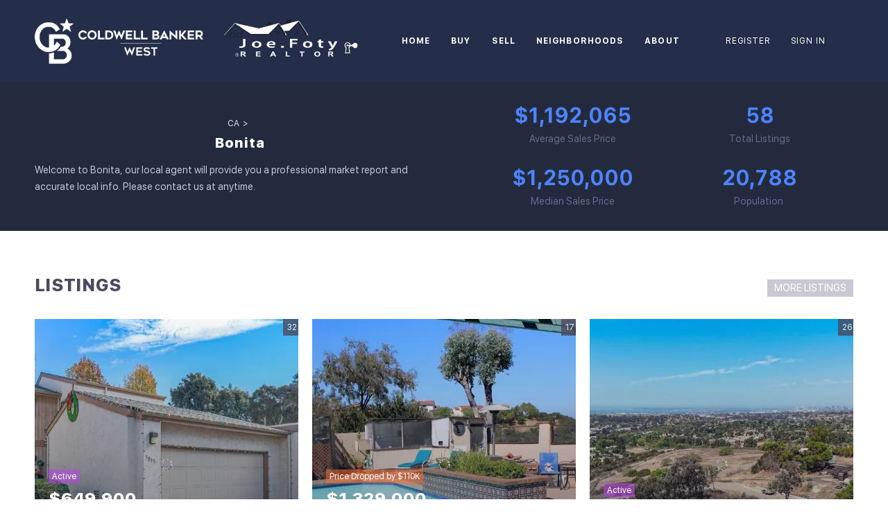

--- FILE ---
content_type: text/html; charset=utf-8
request_url: https://www.joefoty.com/neighborhood/11364556/Bonita--CA
body_size: 8724
content:
<!doctype html><html lang="en"><head><meta http-equiv="content-type" content="text/html;charset=utf-8"><meta name="viewport" content="width=device-width,initial-scale=1,minimum-scale=1,maximum-scale=1,user-scalable=no"><link rel="dns-prefetch" href="//static.chimeroi.com"><link rel="dns-prefetch" href="//cdn.chime.me"><meta name="format-detection" content="telephone=no"><meta name="mobile-web-app-capable" content="yes"><title>Bonita - Homes for Sale - Joe Foty - Coldwell Banker West</title><link rel="canonical" href="https://www.joefoty.com/neighborhood/11364556/Bonita--CA">   <meta name="google-site-verification" content="G04a4Myqj7B1em7e9IIpvG3qmKKccZUkseNbko7V-c4" />  <meta name="title" property="og:title" content="Bonita - Homes for Sale - Joe Foty - Coldwell Banker West"><meta name="twitter:card" content="summary_large_image"><meta name="twitter:title" content="Bonita - Homes for Sale - Joe Foty - Coldwell Banker West"><meta name="keywords" content=""><meta name="description" content="Research home values, real estate market trends, schools, community info, and homes for sale in Bonita."><meta property="og:description" content="Research home values, real estate market trends, schools, community info, and homes for sale in Bonita."><meta name="twitter:description" content="Research home values, real estate market trends, schools, community info, and homes for sale in Bonita."><meta property="og:image:width" content="1200"><meta property="og:image:height" content="630">  <meta property="og:image" content="https://cdn.chime.me/image/fs/cmsbuild/2020921/15/w1200_original_1124844c-4cd2-4613-85bc-6c49faf2633c.png"><meta name="twitter:image" content="https://cdn.chime.me/image/fs/cmsbuild/2020921/15/w1200_original_1124844c-4cd2-4613-85bc-6c49faf2633c.png"><meta name="theme-color" content="#FFF"><link rel="shortcut icon" href="https://cdn.chime.me/image/fs/sitebuild/2020109/14/original_1dae25bd-675f-4d08-876d-b6273a152a14.png"><link rel="apple-touch-icon" sizes="144x144" href="https://cdn.chime.me/image/fs/sitebuild/2020109/14/w144_original_1dae25bd-675f-4d08-876d-b6273a152a14.png"><link rel="apple-touch-icon" sizes="120x120" href="https://cdn.chime.me/image/fs/sitebuild/2020109/14/w120_original_1dae25bd-675f-4d08-876d-b6273a152a14.png"><link rel="apple-touch-icon" sizes="72x72" href="https://cdn.chime.me/image/fs/sitebuild/2020109/14/w72_original_1dae25bd-675f-4d08-876d-b6273a152a14.png"><link rel="apple-touch-icon" sizes="52x52" href="https://cdn.chime.me/image/fs/sitebuild/2020109/14/w52_original_1dae25bd-675f-4d08-876d-b6273a152a14.png"><meta http-equiv="X-UA-Compatible" content="IE=edge"><link href="//static.chimeroi.com/site-ssr/main-95a8a26b.css" rel="stylesheet"><link href="//static.chimeroi.com/site-ssr/template/1768790642672/template4.css" rel="stylesheet"><link rel="stylesheet" href="/styleAndTheme.css?t=1768813420718&display=block&siteId=15346&pageId=641348"> <link href="//static.chimeroi.com/site-ssr/modules/md-house-detail/fashion-b9d95294.css" rel="stylesheet"><link href="//static.chimeroi.com/site-ssr/modules/md-nbr-local/fashion-e44d4524.css" rel="stylesheet"><link href="//static.chimeroi.com/site-ssr/modules/md-header/template5-eb989e41.css" rel="stylesheet"><link href="//static.chimeroi.com/site-ssr/modules/md-nbr-info/fashion-d444596c.css" rel="stylesheet"><link href="//static.chimeroi.com/site-ssr/modules/md-house/grid-v3-257c21fe.css" rel="stylesheet"><link href="//static.chimeroi.com/site-ssr/modules/md-house/list-v3-f1ae07f5.css" rel="stylesheet"><link href="//static.chimeroi.com/site-ssr/modules/md-market-trends/fashion-2e017577.css" rel="stylesheet"><link href="//static.chimeroi.com/site-ssr/modules/md-nbr-demographics/fashion-46efb8f8.css" rel="stylesheet"><link href="//static.chimeroi.com/site-ssr/modules/md-nbr-form/fashion-ade8275d.css" rel="stylesheet"><link href="//static.chimeroi.com/site-ssr/modules/md-header-a0526123.css" rel="stylesheet"><link href="//static.chimeroi.com/site-ssr/modules/md-form/get-more-info-v3-b1526427.css" rel="stylesheet"><link href="//static.chimeroi.com/site-ssr/modules/md-house/list-v3_list-7f5e804c.css" rel="stylesheet"><link href="//static.chimeroi.com/site-ssr/common/img-swiper-1fea702f.css" rel="stylesheet"><link href="//static.chimeroi.com/site-ssr/modules/md-house/grid-v3_grid-a4a96ae3.css" rel="stylesheet"><link href="//static.chimeroi.com/site-ssr/modules/md-nbr-info-8adf0b7a.css" rel="stylesheet"><link href="//static.chimeroi.com/site-ssr/modules/md-nbr-demographics-a3993fe2.css" rel="stylesheet">  <script>window.lngNsDetail={"lng":"en","ns":{"md-house-detail":"https://cdn.lofty.com/doc/international/Site/en/md-house-detail/1662600421037/Site-md-house-detail.en.json","md-nbr-local":"https://cdn.lofty.com/doc/international/Site/en/md-nbr-local/1662600421037/Site-md-nbr-local.en.json","md-header":"https://cdn.lofty.com/doc/international/Site/en/md-header/1737341042036/Site-md-header.en.json","md-nbr-info":"https://cdn.lofty.com/doc/international/Site/en/md-nbr-info/1662600421037/Site-md-nbr-info.en.json","md-house":"https://cdn.lofty.com/doc/fs/international/2025922/1/ee5d0786-7671-44c9-bb97-e617c0073efc/Site-md-house.en.json","md-market-trends":"https://cdn.lofty.com/doc/international/Site/en/md-market-trends/1737341042036/Site-md-market-trends.en.json","md-nbr-demographics":"https://cdn.lofty.com/doc/fs/international/2025818/0/290140ae-914a-4082-9c11-2b5292f87121/Site-md-nbr-demographics.en.json","common":"https://cdn.lofty.com/doc/fs/international/20251027/1/fffd8852-fd74-403a-92b4-b4dc353165b3/Site-common.en.json","md-form":"https://cdn.lofty.com/doc/fs/international/2025925/1/a4a6f93b-64f5-42f6-8884-7080a17e1235/Site-md-form.en.json"}}</script>   <input id="requestId" value="912250395_1768813420270" hidden> </head><body class="site neighborhood template4"><div id="body-plugin"><!--[--><!----><!--]--></div><main id="app" class="page-content"><!--[--><header class="md-header template5" style="--header-logo-fontsize:24px;"><div role="navigation" style="color:#fff;--header-hovercolor:;--header-bgcolor:#242d49;--header-sec-txtcolor:;--header-sec-bgcolor:;font-family:var(--font-bold);font-size:12px;" class="nosticky header-container"><div class="header-bg" style="background:#242d49;"></div> <a class="logo" href="/" rel="noopener noreferrer"><img style="height:1.69em;" src="https://cdn.chime.me/image/fs/cmsbuild/2020921/15/h200_original_1124844c-4cd2-4613-85bc-6c49faf2633c-png.webp" alt="Coldwell Banker West"></a> <a class="logo" style="margin-left:0;" href="/" rel="noopener noreferrer"><img style="height:1.52em;" src="https://cdn.chime.me/image/fs/cmsbuild/20201218/16/h200_original_084deae6-b480-42ac-bd9a-b1e78551cc7c-png.webp" alt="Coldwell Banker West"></a> <div class="nav-container"><!-- head menu start --> <ul class="head-menu"><!--[--><li class="menu-item"><!--[--><a href="/" target="_self" rel="noopener noreferrer" class="uppercase"><!--[-->Home<!--]--></a><!--]--></li><li style="" class="menu-item has-child" tabindex="0"><!-- first-level menu --> <a class="has-child-a uppercase" href="/listing" target="_self" tabindex="0" role="button" rel="noopener noreferrer"><!--[--><i style="display:none;" class="iconfont left icon-fashion-down"></i> <!--[-->Buy<!--]--> <!----> <i style="display:none;" class="icon-fashion-down iconfont"></i> <i style="display:none;" class="iconfont right icon-fashion-down"></i><!--]--></a> <div class="wrapper" style=""><ol class="submenu hidden-scrollbar" style=""><!--[--><li class="menu-item"><!--has submenu second-level menu --> <!--[--><!--not has submenu second-level menu --><!--[--><a href="/listing" target="_self" rel="noopener noreferrer"><!--[-->All Listings<!--]--></a><!--]--><!--]--></li><li class="menu-item"><!--has submenu second-level menu --> <!--[--><!--not has submenu second-level menu --><!--[--><a href="/featured-listing" target="_self" rel="noopener noreferrer"><!--[-->Featured Listings<!--]--></a><!--]--><!--]--></li><li class="menu-item"><!--has submenu second-level menu --> <!--[--><!--not has submenu second-level menu --><!--[--><a href="/sold-listing" target="_self" rel="noopener noreferrer"><!--[-->Joe&#39;s Sold Listings<!--]--></a><!--]--><!--]--></li><li class="menu-item"><!--has submenu second-level menu --> <!--[--><!--not has submenu second-level menu --><!--[--><a href="/mortgage-calculator" target="_self" rel="noopener noreferrer"><!--[-->Calculator<!--]--></a><!--]--><!--]--></li><!--]--></ol></div></li><li style="" class="menu-item has-child" tabindex="0"><!-- first-level menu --> <a class="has-child-a uppercase" href="/sell" target="_self" tabindex="0" role="button" rel="noopener noreferrer"><!--[--><i style="display:none;" class="iconfont left icon-fashion-down"></i> <!--[-->Sell<!--]--> <!----> <i style="display:none;" class="icon-fashion-down iconfont"></i> <i style="display:none;" class="iconfont right icon-fashion-down"></i><!--]--></a> <div class="wrapper" style=""><ol class="submenu hidden-scrollbar" style=""><!--[--><li class="menu-item"><!--has submenu second-level menu --> <!--[--><!--not has submenu second-level menu --><!--[--><a href="/sell" target="_self" rel="noopener noreferrer"><!--[-->Sell My Home<!--]--></a><!--]--><!--]--></li><li class="menu-item"><!--has submenu second-level menu --> <!--[--><!--not has submenu second-level menu --><!--[--><a href="/evaluation" target="_self" rel="noopener noreferrer"><!--[-->Home Valuation<!--]--></a><!--]--><!--]--></li><!--]--></ol></div></li><li style="" class="menu-item has-child" tabindex="0"><!-- first-level menu --> <a class="has-child-a uppercase" href="/la-jolla/11364558/la-jolla" target="_self" tabindex="0" role="button" rel="noopener noreferrer"><!--[--><i style="display:none;" class="iconfont left icon-fashion-down"></i> <!--[-->Neighborhoods<!--]--> <!----> <i style="display:none;" class="icon-fashion-down iconfont"></i> <i style="display:none;" class="iconfont right icon-fashion-down"></i><!--]--></a> <div class="wrapper" style=""><ol class="submenu hidden-scrollbar" style=""><!--[--><li class="menu-item"><!--has submenu second-level menu --> <!--[--><!--not has submenu second-level menu --><!--[--><a href="/la-jolla/11364558/la-jolla" target="_self" rel="noopener noreferrer"><!--[-->La Jolla<!--]--></a><!--]--><!--]--></li><!--]--></ol></div></li><li style="" class="menu-item has-child" tabindex="0"><!-- first-level menu --> <a class="has-child-a uppercase" href="/about" target="_self" tabindex="0" role="button" rel="noopener noreferrer"><!--[--><i style="display:none;" class="iconfont left icon-fashion-down"></i> <!--[-->About<!--]--> <!----> <i style="display:none;" class="icon-fashion-down iconfont"></i> <i style="display:none;" class="iconfont right icon-fashion-down"></i><!--]--></a> <div class="wrapper" style=""><ol class="submenu hidden-scrollbar" style=""><!--[--><li class="menu-item"><!--has submenu second-level menu --> <!--[--><!--not has submenu second-level menu --><!--[--><a href="/about" target="_self" rel="noopener noreferrer"><!--[-->About Joe<!--]--></a><!--]--><!--]--></li><li class="menu-item"><!--has submenu second-level menu --> <!--[--><!--not has submenu second-level menu --><!--[--><a href="/contact" target="_self" rel="noopener noreferrer"><!--[-->Contact Us<!--]--></a><!--]--><!--]--></li><li class="menu-item"><!--has submenu second-level menu --> <!--[--><!--not has submenu second-level menu --><!--[--><a href="/reviews" target="_self" rel="noopener noreferrer"><!--[-->Reviews<!--]--></a><!--]--><!--]--></li><!--]--></ol></div></li><!--]--> <!----> <li class="menu-item more"><a class="iconfont icon-more" style="font-size:1.33em;" role="button" tabindex="0" aria-label="More" rel="noopener noreferrer"></a> <div class="submenu-container"><div class="wrapper"><ol class="submenu hidden-scrollbar" style=""><!--[--><!--]--></ol></div></div></li></ul> <!-- head menu end --> <!-- google translate start --> <!--[--><!----> <!----><!--]--> <!-- google translate end --> <!-- head account start --> <ul class="head-account"><!--[--><li class="menu-item item-regist"><span role="button" tabindex="0">Register</span></li> <li class="menu-item item-login"><span role="button" tabindex="0">Sign In</span></li><!--]--></ul> <!-- head account end --> <!-- pc head info start --> <ul class="head-info"><li><a class="iconfont icon-agent-email" href="mailto:joe@joefoty.com" rel="noopener noreferrer"></a> <div class="info-tip"><div class="title">Agent Email</div> <a class="ctx" href="mailto:joe@joefoty.com" rel="noopener noreferrer"><span>joe@joefoty.com</span> <span class="iconfont icon-agent-email"></span></a></div></li> <li><a class="iconfont icon-call" href="tel:+1(619) 847-3894" target="_top" rel="noopener noreferrer"></a> <div class="info-tip"><div class="title">Agent Phone</div> <a class="ctx" href="tel:+1(619) 847-3894" target="_top" rel="noopener noreferrer"><span data-format="phone">+1(619) 847-3894</span> <span class="iconfont icon-agent-phone"></span></a></div></li></ul> <!-- pc head info end --></div> <!-- mobile language nav start --> <!----> <!-- mobile language nav end --> <!-- mobile currency start--> <!----> <!-- mobile currency end--> <div class="nav-mask"></div> <div style="display:none;" class="iconfont icon-menu"></div></div> <div class="header-placeholder"><div style="height:1.69em;min-height:40px;"></div></div> <!----></header><div class="md-nbr-info fashion" style="margin-bottom:60px;"><div class="mg-container info-container" style=""><!--[--><div class="left-box"><p class="info-content"><span>CA</span> <!----></p> <h2 class="name">Bonita</h2> <div class="view-more info-dec"><div class="view-more-content" style="">Welcome to Bonita, our local agent will provide you a professional market report and accurate local info. Please contact us at anytime.</div> <div role="button" tabindex="0" class="more-btn" style="display:none;">MORE</div></div></div> <div class="right-box"><!--[--><div class="item"><span class="content">$1,192,065</span> <div class="attom-title title"><span>Average Sales Price</span> <!----></div></div><div class="item"><span class="content">$1,250,000</span> <div class="attom-title title"><span>Median Sales Price</span> <!----></div></div><div class="item"><span class="content">58</span> <div class="attom-title title"><span>Total Listings</span> <!----></div></div><div class="item"><span class="content">20,788</span> <div class="attom-title title"><span>Population</span> <span class="help-tooltip" style="color:var(--g-tip-color);"><span class="iconfont icon-menu-help help-tooltip-icon"></span> <span class="help-tooltip-tip" style="width:218px;">Data provided by <a href="https://www.attomdata.com/" target="_blank">Attom Data</a></span></span></div></div><!--]--></div> <!----><!--]--></div> <script type="application/ld+json">{"@context":"http://schema.org","@type":"Place","name":"Bonita","description":"Bonita is a census-designated place in southern San Diego County, California, nestled between the cities of Chula Vista, National City, and San Diego. The population was 12,538 at the 2010 census.","url":"https://www.joefoty.com/neighborhood/11364556/Bonita--CA","image":"","address":{"@type":"PostalAddress","streetAddress":"N/A","addressLocality":"","addressRegion":"CA","postalCode":"00000","addressCountry":"usa"},"geo":{"@type":"GeoCoordinates","latitude":0,"longitude":0}}</script></div><div class="md-house grid-v3 grid template4" style="padding-top:;margin-bottom:60px;"><div class="mg-container" style=""><!--[--><div class="house-title"><div class="main-title"><div class="mg-title"><h2>LISTINGS</h2></div> <a class="mg-more" href="/listing?layout=grid&amp;version=2&amp;key=city:%20Bonita,%20CA&amp;mode=grid" aria-label="More Listings" style="" rel="noopener noreferrer">MORE LISTINGS <i class="iconfont icon-next"></i></a></div> <!----></div> <ul class="house-grid template4 count-3"><!--[--><li class="house-grid-item template4" title="3015 Plaza Leonardo, Bonita, CA 91902"><article><a href="/listing-detail/1174516372/3015-Plaza-Leonardo-Bonita-CA" target="_blank" aria-label="3015 Plaza Leonardo, Bonita, CA 91902" self="false"><div class="img-swiper-wrapper house-preview" imgnotzoom="false"><div class="slot-wraper"><div class="swiper swiper-box"><!--[--><!--]--><div class="swiper-wrapper"><!--[--><!--]--><!--[--><div class="swiper-slide" style="width:calc((100% - 0px)/1);margin-right:10px;"><!--[--><div class="loading-box"><div class="mg-loading"></div></div> <div class="img-content" style="z-index:-1;"><img class="" style="" src="https://img.chime.me/imageemb/mls-listing/976/PTP2508997/32078b64/1765015283/h600_original_FMhLDgMhCADQG4ngl94GAdNFP6Y1mcztJ7N9z73X_wGg9gk_l9c-p7sF_b5vAqQGKdbC3AihTM_FqaL0FK2aDmdlYckyCVMPh491BQAA__8-jpg.webp" alt="3015 Plaza Leonardo, Bonita, CA 91902"></div><!--]--><!----></div><!--]--><!--[--><!--]--></div><!----><!----><!----><!--[--><!--]--></div> <!--[--><!----> <!--[--><span class="hide hover-show house-count">1/32</span> <span class="hover-hide house-count"><i class="iconfont icon-pic"></i> 32</span><!--]--> <span class="icon-fav"><i class="iconfont icon-heart-fill"></i></span><!--]--></div> <!--[--><!--]--> <!--[--><!--[--><div class="swiper-prev iconfont icon-arrow_08_left"></div><!--]--> <!--[--><div class="swiper-next iconfont icon-arrow_08_right"></div><!--]--><!--]--></div></a> <div class="mask"><!----> <div class="house-detail"><!----> <!--[--><div class="house-status active v4"><span class="status-text">Active</span></div> <p class="house-price">$649,900</p><!--]--> <div class="house-basic clearfix"><!--[--><span class="vertical-line">3 Beds</span><span class="vertical-line">2.5 Baths</span><span class="vertical-line">1,684 SqFt</span><!--]--></div> <h3 class="house-address"><a href="/listing-detail/1174516372/3015-Plaza-Leonardo-Bonita-CA" target="_blank" aria-label="3015 Plaza Leonardo, Bonita, CA 91902" self="false">3015 Plaza Leonardo, Bonita, CA 91902</a></h3> <div class="house-info-detail"><p class="house-tag"><!-- property types  Customers can customize the configuration ， not fixed ， Nor should it be internationalized  --> <!-- {{ $t(`common:${propertyType}`) }} --> Condo</p> <!-- mls number  Do not do internationalization  --> <!----> <p class="house-provided ws-pre-wrap">Listed by Mark Scott of Coldwell Banker West</p></div> <img class="house-mls-logo" style="" src="https://cdn.chime.me/image/fs/sitebuild/20201029/0/h60_original_226fbb91-8877-476f-b39a-12d8d7333085-png.webp" alt="MLS Router / San Diego MLS"> <div class="house-footer"><p class="read-more"><a href="/listing-detail/1174516372/3015-Plaza-Leonardo-Bonita-CA" target="_blank" aria-label="3015 Plaza Leonardo, Bonita, CA 91902" self="false">READ MORE</a></p></div></div></div> <!----> <!----></article> <!----></li><li class="house-grid-item template4" title="1349 Ridgeview Way, Bonita, CA 91902"><article><a href="/listing-detail/1170057600/1349-Ridgeview-Way-Bonita-CA" target="_blank" aria-label="1349 Ridgeview Way, Bonita, CA 91902" self="false"><div class="img-swiper-wrapper house-preview" imgnotzoom="false"><div class="slot-wraper"><div class="swiper swiper-box"><!--[--><!--]--><div class="swiper-wrapper"><!--[--><!--]--><!--[--><div class="swiper-slide" style="width:calc((100% - 0px)/1);margin-right:10px;"><!--[--><div class="loading-box"><div class="mg-loading"></div></div> <div class="img-content" style="z-index:-1;"><img class="" style="" src="https://img.chime.me/imageemb/mls-listing/976/PTP2506857/9cb37987/1765079169/h600_original_FMhLDoQgDADQG9EyUChzG1pKXPghSmK8vXH7ljnH9QfQtrvT6jqfbtacHttH4H8ZAiYKOTFCUUKvDalXkSrGJZbYBY2Yow_Z3SbjDQAA__8-jpg.webp" alt="1349 Ridgeview Way, Bonita, CA 91902"></div><!--]--><!----></div><!--]--><!--[--><!--]--></div><!----><!----><!----><!--[--><!--]--></div> <!--[--><!----> <!--[--><span class="hide hover-show house-count">1/17</span> <span class="hover-hide house-count"><i class="iconfont icon-pic"></i> 17</span><!--]--> <span class="icon-fav"><i class="iconfont icon-heart-fill"></i></span><!--]--></div> <!--[--><!--]--> <!--[--><!--[--><div class="swiper-prev iconfont icon-arrow_08_left"></div><!--]--> <!--[--><div class="swiper-next iconfont icon-arrow_08_right"></div><!--]--><!--]--></div></a> <div class="mask"><!----> <div class="house-detail"><!----> <!--[--><div class="house-status price-reduced v4"><span class="status-text">Price Dropped by $110K</span></div> <p class="house-price">$1,329,000</p><!--]--> <div class="house-basic clearfix"><!--[--><span class="vertical-line">4 Beds</span><span class="vertical-line">2.5 Baths</span><span class="vertical-line">2,398 SqFt</span><!--]--></div> <h3 class="house-address"><a href="/listing-detail/1170057600/1349-Ridgeview-Way-Bonita-CA" target="_blank" aria-label="1349 Ridgeview Way, Bonita, CA 91902" self="false">1349 Ridgeview Way, Bonita, CA 91902</a></h3> <div class="house-info-detail"><p class="house-tag"><!-- property types  Customers can customize the configuration ， not fixed ， Nor should it be internationalized  --> <!-- {{ $t(`common:${propertyType}`) }} --> Single Family Home</p> <!-- mls number  Do not do internationalization  --> <!----> <p class="house-provided ws-pre-wrap">Listed by Dante Laura of Coldwell Banker West</p></div> <img class="house-mls-logo" style="" src="https://cdn.chime.me/image/fs/sitebuild/20201029/0/h60_original_226fbb91-8877-476f-b39a-12d8d7333085-png.webp" alt="MLS Router / San Diego MLS"> <div class="house-footer"><p class="read-more"><a href="/listing-detail/1170057600/1349-Ridgeview-Way-Bonita-CA" target="_blank" aria-label="1349 Ridgeview Way, Bonita, CA 91902" self="false">READ MORE</a></p></div></div></div> <!----> <!----></article> <!----></li><li class="house-grid-item template4" title="Randy, Bonita, CA 91902"><article><a href="/listing-detail/1169588664/Randy-Bonita-CA" target="_blank" aria-label="Randy, Bonita, CA 91902" self="false"><div class="img-swiper-wrapper house-preview" imgnotzoom="false"><div class="slot-wraper"><div class="swiper swiper-box"><!--[--><!--]--><div class="swiper-wrapper"><!--[--><!--]--><!--[--><div class="swiper-slide" style="width:calc((100% - 0px)/1);margin-right:10px;"><!--[--><div class="loading-box"><div class="mg-loading"></div></div> <div class="img-content" style="z-index:-1;"><img class="" style="" src="https://img.chime.me/imageemb/mls-listing/976/PTP2506583/e1b5bdd2/1757708185/h600_original_FMhdDsMgCADgGwkCotttnGD20B_TmjS9fdPX7z_nOL8AzbZweF3m3d0ttH19CSJlYNTEWBRBYjHHjCzZ0ai3rpIqqfOHjaSEy3_jCQAA__8-jpg.webp" alt="Randy, Bonita, CA 91902"></div><!--]--><!----></div><!--]--><!--[--><!--]--></div><!----><!----><!----><!--[--><!--]--></div> <!--[--><!----> <!--[--><span class="hide hover-show house-count">1/26</span> <span class="hover-hide house-count"><i class="iconfont icon-pic"></i> 26</span><!--]--> <span class="icon-fav"><i class="iconfont icon-heart-fill"></i></span><!--]--></div> <!--[--><!--]--> <!--[--><!--[--><div class="swiper-prev iconfont icon-arrow_08_left"></div><!--]--> <!--[--><div class="swiper-next iconfont icon-arrow_08_right"></div><!--]--><!--]--></div></a> <div class="mask"><!----> <div class="house-detail"><!----> <!--[--><div class="house-status active v4"><span class="status-text">Active</span></div> <p class="house-price">$1,979,000</p><!--]--> <div class="house-basic clearfix"><!--[--><!--]--></div> <h3 class="house-address"><a href="/listing-detail/1169588664/Randy-Bonita-CA" target="_blank" aria-label="Randy, Bonita, CA 91902" self="false">Randy, Bonita, CA 91902</a></h3> <div class="house-info-detail"><p class="house-tag"><!-- property types  Customers can customize the configuration ， not fixed ， Nor should it be internationalized  --> <!-- {{ $t(`common:${propertyType}`) }} --> Vacant Land</p> <!-- mls number  Do not do internationalization  --> <!----> <p class="house-provided ws-pre-wrap">Listed by Pamela Ratcliffe of Coldwell Banker West</p></div> <img class="house-mls-logo" style="" src="https://cdn.chime.me/image/fs/sitebuild/20201029/0/h60_original_226fbb91-8877-476f-b39a-12d8d7333085-png.webp" alt="MLS Router / San Diego MLS"> <div class="house-footer"><p class="read-more"><a href="/listing-detail/1169588664/Randy-Bonita-CA" target="_blank" aria-label="Randy, Bonita, CA 91902" self="false">READ MORE</a></p></div></div></div> <!----> <!----></article> <!----></li><!--]--> <i style="display:none;" class="btn-goto-top iconfont icon-top_v4"></i> <!----></ul> <!----> <!----><!--]--></div></div><div class="md-house list-v3 list template4" style="padding-top:10px;margin-bottom:50px;"><div class="mg-container" style=""><!--[--><div class="house-title"><div class="main-title"><div class="mg-title"><h2>RECENTLY SOLD</h2></div> <a class="mg-more" href="/sold-listing?layout=grid&amp;version=2&amp;key=city:%20Bonita,%20CA&amp;mode=grid" aria-label="More Listings" style="" rel="noopener noreferrer">MORE LISTINGS <i class="iconfont icon-next"></i></a></div> <!----></div> <div class="house-list template4"><div class="header"><p class="image">Image</p> <p class="address">Address</p> <p class="price">Price</p> <p class="configure">Configuration</p> <p class="status">Sold Date</p> <p class="property">Property Type</p> <!----></div> <div class="list"><!--[--><div class="house-list-item template4 house-sold" title="3870 Avenida San Miguel, Bonita, CA 91902"><article><div class="left-mask"></div> <a href="/sold-listing/detail/1191648258/3870-Avenida-San-Miguel-Bonita-CA" target="_blank" aria-label="3870 Avenida San Miguel, Bonita, CA 91902" self="false" class="house-preview"><div class="img-swiper-wrapper"><div class="slot-wraper"><div class="swiper swiper-box"><!--[--><!--]--><div class="swiper-wrapper"><!--[--><!--]--><!--[--><div class="swiper-slide" style="width:calc((100% - 0px)/1);margin-right:10px;"><!--[--><div class="loading-box"><div class="mg-loading"></div></div> <div class="img-content" style="z-index:-1;"><img class="" style="" src="https://img.chime.me/imageemb/mls-listing/976/PTP2509103/b3a1e773/1768617074/w600_original_FMhdDsMgCADgGwkqw7HbCGL20B_TmjS9fdPX7z_nOH8A1rZweF3m3d1bsH19CWIqkJEZkyBCNDLGHlnJkKqQflxz0uJdyL4SLtfxBAAA__8-jpg.webp" alt="3870 Avenida San Miguel, Bonita, CA 91902"></div><!--]--><!----></div><!--]--><!--[--><!--]--></div><!----><!----><!----><!--[--><!--]--></div> <!--[--><!----> <!--[--><span class="hide hover-show house-count">1/65</span> <span class="hover-hide house-count"><i class="iconfont icon-pic"></i> 65</span><!--]--> <!----> <!--]--></div> <!--[--><!--]--> <!--[--><!--[--><div class="swiper-prev iconfont icon-arrow_08_left"></div><!--]--> <!--[--><div class="swiper-next iconfont icon-arrow_08_right"></div><!--]--><!--]--></div></a> <div class="house-detail"><h3 class="address"><a href="/sold-listing/detail/1191648258/3870-Avenida-San-Miguel-Bonita-CA" target="_blank" aria-label="3870 Avenida San Miguel, Bonita, CA 91902" self="false">3870 Avenida San Miguel, Bonita, CA 91902</a></h3> <p class="price sold"><span>$1,315,000</span> <span class="initial-price">$1,150,000</span></p> <div class="house-basic clearfix"><!--[--><span class="vertical-line">3 Beds</span><span class="vertical-line">2.5 Baths</span><span class="vertical-line">1,932 SqFt</span><!--]--></div> <p class="status sold closed"><!----></p> <p class="property">Single Family Home</p> <!----> <div class="house-info"><img class="house-mls-logo" style="" src="https://cdn.chime.me/image/fs/sitebuild/20201029/0/h40_original_226fbb91-8877-476f-b39a-12d8d7333085-png.webp" alt="MLS Router / San Diego MLS"> <div class="house-info-detail"><!-- mls number  Do not do internationalization  --> <!----> <p class="house-provided ws-pre-wrap">Listed by Laura Steffen of Coldwell Banker West</p></div></div></div> <div class="right-mask"></div></article> <!----></div><div class="house-list-item template4 house-sold" title="467 Cherry Hills Lane, Bonita, CA 91902"><article><div class="left-mask"></div> <a href="/sold-listing/detail/1191049331/467-Cherry-Hills-Lane-Bonita-CA" target="_blank" aria-label="467 Cherry Hills Lane, Bonita, CA 91902" self="false" class="house-preview"><div class="img-swiper-wrapper"><div class="slot-wraper"><div class="swiper swiper-box"><!--[--><!--]--><div class="swiper-wrapper"><!--[--><!--]--><!--[--><div class="swiper-slide" style="width:calc((100% - 0px)/1);margin-right:10px;"><!--[--><div class="loading-box"><div class="mg-loading"></div></div> <div class="img-content" style="z-index:-1;"><img class="" style="" src="https://img.chime.me/imageemb/mls-listing/976/PTP2508072/c56c0d74/1766176292/w600_original_FMhRDsMgCADQG4koyNxtUDD72FbTmjS9fdPf91lrHm-Abv-wu37XNdwt9O33EGASyLGwZK4JyksaGis102oq6KXG3C0RjUGM4fQ27wAAAP__-jpg.webp" alt="467 Cherry Hills Lane, Bonita, CA 91902"></div><!--]--><!----></div><!--]--><!--[--><!--]--></div><!----><!----><!----><!--[--><!--]--></div> <!--[--><!----> <!--[--><span class="hide hover-show house-count">1/42</span> <span class="hover-hide house-count"><i class="iconfont icon-pic"></i> 42</span><!--]--> <!----> <!--]--></div> <!--[--><!--]--> <!--[--><!--[--><div class="swiper-prev iconfont icon-arrow_08_left"></div><!--]--> <!--[--><div class="swiper-next iconfont icon-arrow_08_right"></div><!--]--><!--]--></div></a> <div class="house-detail"><h3 class="address"><a href="/sold-listing/detail/1191049331/467-Cherry-Hills-Lane-Bonita-CA" target="_blank" aria-label="467 Cherry Hills Lane, Bonita, CA 91902" self="false">467 Cherry Hills Lane, Bonita, CA 91902</a></h3> <p class="price sold"><span>$1,100,000</span> <span class="initial-price">$1,100,000</span></p> <div class="house-basic clearfix"><!--[--><span class="vertical-line">4 Beds</span><span class="vertical-line">3 Baths</span><span class="vertical-line">2,488 SqFt</span><!--]--></div> <p class="status sold closed"><!----></p> <p class="property">Single Family Home</p> <!----> <div class="house-info"><img class="house-mls-logo" style="" src="https://cdn.chime.me/image/fs/sitebuild/20201029/0/h40_original_226fbb91-8877-476f-b39a-12d8d7333085-png.webp" alt="MLS Router / San Diego MLS"> <div class="house-info-detail"><!-- mls number  Do not do internationalization  --> <!----> <p class="house-provided ws-pre-wrap">Listed by Gustavo Toscano of Coldwell Banker West</p></div></div></div> <div class="right-mask"></div></article> <!----></div><div class="house-list-item template4 house-sold" title="295 Camino Elevado, Bonita, CA 91902"><article><div class="left-mask"></div> <a href="/sold-listing/detail/1190942746/295-Camino-Elevado-Bonita-CA" target="_blank" aria-label="295 Camino Elevado, Bonita, CA 91902" self="false" class="house-preview"><div class="img-swiper-wrapper"><div class="slot-wraper"><div class="swiper swiper-box"><!--[--><!--]--><div class="swiper-wrapper"><!--[--><!--]--><!--[--><div class="swiper-slide" style="width:calc((100% - 0px)/1);margin-right:10px;"><!--[--><div class="loading-box"><div class="mg-loading"></div></div> <div class="img-content" style="z-index:-1;"><img class="" style="" src="https://img.chime.me/imageemb/mls-listing/976/PTP2507968/36eee692/1765914072/w600_original_FMjLDcMgDADQjfCHYmi3MbZRD_2gBCnK9lGu773W3F8A5r-0hX7WOSI82f97ExBXyCilolAFHIGuTtZN9fEszo2bZu5iWYQwHdHnFQAA__8-jpg.webp" alt="295 Camino Elevado, Bonita, CA 91902"></div><!--]--><!----></div><!--]--><!--[--><!--]--></div><!----><!----><!----><!--[--><!--]--></div> <!--[--><!----> <!--[--><span class="hide hover-show house-count">1/31</span> <span class="hover-hide house-count"><i class="iconfont icon-pic"></i> 31</span><!--]--> <!----> <!--]--></div> <!--[--><!--]--> <!--[--><!--[--><div class="swiper-prev iconfont icon-arrow_08_left"></div><!--]--> <!--[--><div class="swiper-next iconfont icon-arrow_08_right"></div><!--]--><!--]--></div></a> <div class="house-detail"><h3 class="address"><a href="/sold-listing/detail/1190942746/295-Camino-Elevado-Bonita-CA" target="_blank" aria-label="295 Camino Elevado, Bonita, CA 91902" self="false">295 Camino Elevado, Bonita, CA 91902</a></h3> <p class="price sold"><span>$1,310,000</span> <span class="initial-price">$1,399,000</span></p> <div class="house-basic clearfix"><!--[--><span class="vertical-line">4 Beds</span><span class="vertical-line">2 Baths</span><span class="vertical-line">2,798 SqFt</span><!--]--></div> <p class="status sold closed"><!----></p> <p class="property">Condo</p> <!----> <div class="house-info"><img class="house-mls-logo" style="" src="https://cdn.chime.me/image/fs/sitebuild/20201029/0/h40_original_226fbb91-8877-476f-b39a-12d8d7333085-png.webp" alt="MLS Router / San Diego MLS"> <div class="house-info-detail"><!-- mls number  Do not do internationalization  --> <!----> <p class="house-provided ws-pre-wrap">Listed by Lani Delos Santos of Coldwell Banker West</p></div></div></div> <div class="right-mask"></div></article> <!----></div><!--]--></div></div> <!----> <!----><!--]--></div></div><div class="md-market-trends fashion" style="margin-bottom:60px;"><div class="container"><div class="mg-container" style=""><!--[--><!-- title --> <div class="title_container"><div class="mg-title"><h2>Market Trends</h2></div> <!-- <div class="timeline">{{ timeline }}</div> --></div> <div class="filter-chart-container module_box" style="display:none;"><div class="trends-filter"><div class="click-show-list select single sales-price"><div class="box-div"><!----> <div class="title"><!----> <label class="text"><!----> Average Sold Price</label> <span class="dropdown_icon iconfont icon-arrow-down"></span></div> <ul class="list-panel panel-style" style="display:none;"><!--[--><!----> <!--[--><li class="selected"><span>Average Sold Price</span> <em style="" class="iconfont icon-checked-light"></em></li><li class=""><span>Median Sold Price</span> <em style="display:none;" class="iconfont icon-checked-light"></em></li><li class=""><span>Highest Sold Price</span> <em style="display:none;" class="iconfont icon-checked-light"></em></li><li class=""><span>Lowest Sold Price</span> <em style="display:none;" class="iconfont icon-checked-light"></em></li><!--]--><!--]--></ul></div></div> <!-- Sold Number label --> <div><span class="sold-number">Sold Number</span></div></div> <!----> <div class="echart chart-box"></div> <!----> <p class="mls-desc-tip"><span class="iconfont icon-local2"></span> Market Trends are calculated using MLS® sold listing data</p></div> <div class="no_data module_box" style=""><img class="pic" src="//static.chimeroi.com/image/market-trends/blank-v4@2x.png" alt="No Data"> <div class="desc">Please input a valid location in the search bar to view the local market trends.</div></div> <!--  Non-login state  --> <div class="disable cta-btn"><div class="im-popover"><!----> <div class="reference_wrap" showPopper="false"><!--[--><button style="">Subscribe to Market Updates</button><!--]--></div></div></div><!--]--></div></div></div><div class="md-house-detail fashion" style="margin-bottom:60px;"><div class="mg-container mobile-no-margin house-detail" style=""><!--[--><div class="mg-title"><h2>HOUSING DETAIL</h2></div> <div class="nbr-chart fashion house-occupancy-chart"><div class="title-wrap"><div class="title-box"><div class="title">Occupancy</div> <!----></div> <div style="font-size:12px;line-height:16px;" class="attom-desc">Data provided by <a href="https://www.attomdata.com/" target="_blank">Attom Data</a></div></div> <div class="empty-data" style=""><img class="" style="" src="//cdn.chime.me/image/fs01/agnentinfo/20180305/22/w600_original_5294514866269879-png.webp" alt> <p class="text">Coming Soon</p></div> <div class="echart chart-box"></div></div> <div class="listing-detail"><h2 class="title">Listing Detail</h2> <div class="table-content"><div class="empty-data" style="display:none;"><img class="" style="" src="//cdn.chime.me/image/fs01/agnentinfo/20180305/22/w600_original_5294514866269879-png.webp" alt> <p class="text">Coming Soon</p></div> <div class="table-header"><span class="attr">Attributes</span> <span class="name">Average</span> <span class="name">Median</span></div> <div class="table-body"><!--[--><div class="item"><span class="name">Bathrooms</span> <span class="average">2.27</span> <span class="median">2.25</span></div><div class="item"><span class="name">Bedrooms</span> <span class="average">3.38</span> <span class="median">4</span></div><div class="item"><span class="name">Year Built</span> <span class="average">1978</span> <span class="median">1978</span></div><div class="item"><span class="name">Lot Size</span> <span class="average">33,090 Sqft</span> <span class="median">0 Sqft</span></div><div class="item"><span class="name">Taxes</span> <span class="average">-</span> <span class="median">-</span></div><!--]--></div></div></div><!--]--></div></div><div class="md-nbr-local fashion" style="padding-top:nullpx;margin-bottom:60px;"><div class="mg-container"><div class="mg-title"><h2>LOCAL INFO</h2></div> <div style="margin-top:50px;" class="local-content"><div class="commute"><div class="title-wrap"><h2 class="title">Commute Score</h2> <div style="font-size:12px;line-height:16px;--g-text-color-dynamic:#fff;" class="attom-desc">Data provided by <a href="https://www.attomdata.com/" target="_blank">Attom Data</a></div></div> <div class="empty commute-content"><!--[--><!--]--></div></div> <div class="nbr-chart fashion temperature-chart"><div class="title-wrap"><div class="title-box"><div class="title">Temperature<span>(°F)</span></div> <!----></div> <div style="font-size:12px;line-height:16px;" class="attom-desc">Data provided by <a href="https://www.attomdata.com/" target="_blank">Attom Data</a></div></div> <div class="empty-data" style=""><img class="" style="" src="//cdn.chime.me/image/fs01/agnentinfo/20180305/22/w600_original_5294514866269879-png.webp" alt> <p class="text">Coming Soon</p></div> <div class="echart chart-box"></div></div></div></div> <div class="local-background" style="background-size:cover;background-position:center;background-repeat:no-repeat;background-image:url(//static.chimeroi.com/site3/images/nbr-bg.png);background-color:;"></div></div><div class="md-nbr-demographics fashion" style="margin-bottom:60px;"><div class="mg-container mobile-no-margin demographics-content" style=""><!--[--><div class="mg-title"><h2>DEMOGRAPHICS</h2></div> <div style="font-size:14px;line-height:16px;" class="attom-desc">Data provided by <a href="https://www.attomdata.com/" target="_blank">Attom Data</a></div> <div class="show-empty demographics-info"><div class="empty-data" style=""><img class="" style="" src="//cdn.chime.me/image/fs01/agnentinfo/20180305/22/w600_original_5294514866269879-png.webp" alt> <p class="text">Coming Soon</p></div> <div class="main-box"><!--[--><!--]--> <div class="info-item gender"><h2 class="title">Gender</h2> <div class="content"><div class="gender-bar"><!--[--><!--]--></div> <div class="gender-legend"><!--[--><!--]--></div></div></div></div> <div class="education-box"><div class="nbr-chart fashion education-chart"><div class="title-wrap"><div class="title-box"><div class="title">Education</div> <!----></div> <!----></div> <div class="empty-data" style=""><img class="" style="" src="//cdn.chime.me/image/fs01/agnentinfo/20180305/22/w600_original_5294514866269879-png.webp" alt> <p class="text">Coming Soon</p></div> <div class="echart chart-box"></div></div></div></div> <div class="demographics-charts"><div class="top-charts"><div class="nbr-chart fashion demographics-age-chart chart-card" style="width:100%;"><div class="title-wrap"><div class="title-box"><div class="title">Age</div> <div class="sub-title">Median: </div></div> <!----></div> <div class="empty-data" style=""><img class="" style="" src="//cdn.chime.me/image/fs01/agnentinfo/20180305/22/w600_original_5294514866269879-png.webp" alt> <p class="text">Coming Soon</p></div> <div class="echart chart-box"></div></div> <!----></div> <div class="bottom-charts"><div class="nbr-chart fashion demographics-income-chart chart-card"><div class="title-wrap"><div class="title-box"><div class="title">Annual Income</div> <div class="sub-title">Average: </div></div> <!----></div> <div class="empty-data" style=""><img class="" style="" src="//cdn.chime.me/image/fs01/agnentinfo/20180305/22/w600_original_5294514866269879-png.webp" alt> <p class="text">Coming Soon</p></div> <div class="echart chart-box"></div></div> <div class="nbr-chart fashion demographics-employment-chart chart-card"><div class="title-wrap"><div class="title-box"><div class="title">Employment</div> <!----></div> <!----></div> <div class="empty-data" style=""><img class="" style="" src="//cdn.chime.me/image/fs01/agnentinfo/20180305/22/w600_original_5294514866269879-png.webp" alt> <p class="text">Coming Soon</p></div> <div class="echart chart-box"></div></div></div></div><!--]--></div></div><div class="md-nbr-form fashion" style="background-color:;"><div class="mg-container mobile-no-margin form-box" style="padding-top:10px;margin-bottom:50px;"><!--[--><div class="mg-title"><h2>GET MORE INFORMATION</h2></div> <div class="form-container" style="background-color:;"><div class="info-agent"><div class="agent-headshot agent-image md-form-info-agent-ddc14dfd-6a89-40d9-b00e-1a1779bed580"><div class="img-box agent-img"><!----> <div class="img-content" style="z-index:0;"><img class="" style="" src="https://cdn.chime.me/image/fs/sitebuild/2024511/7/w600_original_44808de0-8b88-4d0a-ae6a-09066c7ddf5f-png.webp" alt="Joe Foty"></div> <!--[--><!--]--></div> <!--[--><!--]--></div> <div class="agent-detail"><p class="name">Joe Foty</p> <!--[--><p class="position">Agent |  <span>License ID: 01338639</span></p> <p class="phone"><a href="tel:+1(619) 847-3894" target="_top" rel="noopener noreferrer">+1(619) 847-3894</a></p><!--]--></div></div> <div class="info-right"><form novalidate class="info-form"><!--[--><!--[--><!--]--> <div class="input-content"><div class="basic-info"><!--[--><div class="v-input fullname input-box"><!--[--><!--[--><!--]--> <!----><!--]--> <div class="input-container"><span class="label-top">Full Name</span> <input type="text" name="fullname" aria-label="fullname" placeholder="Full Name" maxlength="30" autocomplete="off" value> <!----> <!----> <!----></div> <!----> <p style="display:none;" class="mg-error"></p> <!--[--><!--]--></div><div class="v-input email input-box"><!--[--><!--[--><!--]--> <!----><!--]--> <div class="input-container"><span class="label-top">Email*</span> <input type="email" name="email" aria-label="email" placeholder="Email*" maxlength="50" autocomplete="off" value> <!----> <!----> <!----></div> <div style="display:none;" class="email-suggestion"><!--[--><!--]--></div> <p style="display:none;" class="mg-error"></p> <!--[--><!--]--></div><div class="v-input phone input-box"><!--[--><!--[--><!--]--> <!----><!--]--> <div class="input-container"><span class="label-top">Phone*</span> <input type="tel" name="phone" aria-label="phone" placeholder="Phone*" value="" autocomplete="off"> <!----> <!----> <!----></div> <!----> <p style="display:none;" class="mg-error"></p> <!--[--><!--]--></div><!--]--></div> <div class="v-input message"><!--[--><!----> <!--]--> <div class="input-container"><span class="label-top">Message</span> <textarea name="question" aria-label="question" placeholder="Message" autocomplete="off"></textarea> <!----> <!----> <!----></div> <!----> <p style="display:none;" class="mg-error"></p> <!--[--><!--]--></div></div> <div class="submit-content"><div class="submit-box"><button type="submit" class="submit" style="background-color:;">SUBMIT</button></div></div> <!--[--><div class="disclaimer-wrap opt-in" style=""><div class="tcpa-consent"><!-- New consent structure: two parts --> <!--[--><!-- Legacy: single text --><div class="noParty disclaimer-item consent-item noTop"><div class="checkbox-li"><div class="check-box-container" style="border-color:#8b93a7;color:#8b93a7;"><span class="iconfont icon-checked" style="display:none;"></span></div> <!----></div> <div class="disclaimer-content party-consent" style="--g-text-color:#8b93a7;"><p>By checking this box, I agree by electronic signature to the <a href="/site/electronic-disclosure-consent" target="_blank" class="privacy-link">Electronic Disclosure Consent Agreement</a>; to receive recurring marketing communication from or on behalf of Joe Foty, including auto-dialed calls, texts, and artificial/prerecorded voice messages (message frequency varies; data rates may apply; reply "STOP" to opt-out of texts or "HELP" for assistance); and to the <a href="/site/privacy-terms#terms-of-service" target="_blank" class="privacy-link">Terms of Service</a> and <a href="/site/privacy-terms#privacy-policy" target="_blank" class="privacy-link">Privacy Policy</a> of this website. Consent not required to make a purchase. I understand that I can call  to obtain direct assistance.</p></div></div><!--]--></div> <div class="custom-disclaimer-list"><!--[--><!--]--></div></div><!--]--><!--]--></form></div></div><!--]--></div> <div class="line-content"><div class="line-form" style="background-color:;"><div class="mg-container"><div class="info-agent"><div class="agent-headshot agent-image md-form-info-agent-54eca10b-67e1-4571-9673-90b45286e76a"><div class="img-box agent-img"><!----> <div class="img-content" style="z-index:0;"><img class="" style="" src="https://cdn.chime.me/image/fs/sitebuild/2024511/7/w600_original_44808de0-8b88-4d0a-ae6a-09066c7ddf5f-png.webp" alt="Joe Foty"></div> <!--[--><!--]--></div> <!--[--><!--]--></div> <div class="agent-detail"><p class="name">Joe Foty</p> <!--[--><p class="position">Agent |  <span>License ID: 01338639</span></p> <p class="phone"><a href="tel:+1(619) 847-3894" target="_top" rel="noopener noreferrer">+1(619) 847-3894</a></p><!--]--></div></div> <div class="form-wrap"><form novalidate class="info-form"><!--[--><!--[--><!--]--> <div class="input-content"><div class="basic-info"><!--[--><div class="v-input fullname input-box"><!--[--><!--[--><!--]--> <!----><!--]--> <div class="input-container"><span class="label-top">Full Name</span> <input type="text" name="fullname" aria-label="fullname" placeholder="Full Name" maxlength="30" autocomplete="off" value> <!----> <!----> <!----></div> <!----> <p style="display:none;" class="mg-error"></p> <!--[--><!--]--></div><div class="v-input email input-box"><!--[--><!--[--><!--]--> <!----><!--]--> <div class="input-container"><span class="label-top">Email*</span> <input type="email" name="email" aria-label="email" placeholder="Email*" maxlength="50" autocomplete="off" value> <!----> <!----> <!----></div> <div style="display:none;" class="email-suggestion"><!--[--><!--]--></div> <p style="display:none;" class="mg-error"></p> <!--[--><!--]--></div><div class="v-input phone input-box"><!--[--><!--[--><!--]--> <!----><!--]--> <div class="input-container"><span class="label-top">Phone*</span> <input type="tel" name="phone" aria-label="phone" placeholder="Phone*" value="" autocomplete="off"> <!----> <!----> <!----></div> <!----> <p style="display:none;" class="mg-error"></p> <!--[--><!--]--></div><!--]--></div> <!----></div> <div class="submit-content"><div class="submit-box"><button type="submit" class="submit" style="background-color:;">SUBMIT</button></div></div> <!--[--><div class="disclaimer-wrap opt-in" style=""><div class="tcpa-consent"><!-- New consent structure: two parts --> <!--[--><!-- Legacy: single text --><div class="noParty disclaimer-item consent-item noTop"><div class="checkbox-li"><div class="check-box-container" style="border-color:#8b93a7;color:#8b93a7;"><span class="iconfont icon-checked" style="display:none;"></span></div> <!----></div> <div class="disclaimer-content party-consent" style="--g-text-color:#8b93a7;"><p>By checking this box, I agree by electronic signature to the <a href="/site/electronic-disclosure-consent" target="_blank" class="privacy-link">Electronic Disclosure Consent Agreement</a>; to receive recurring marketing communication from or on behalf of Joe Foty, including auto-dialed calls, texts, and artificial/prerecorded voice messages (message frequency varies; data rates may apply; reply "STOP" to opt-out of texts or "HELP" for assistance); and to the <a href="/site/privacy-terms#terms-of-service" target="_blank" class="privacy-link">Terms of Service</a> and <a href="/site/privacy-terms#privacy-policy" target="_blank" class="privacy-link">Privacy Policy</a> of this website. Consent not required to make a purchase. I understand that I can call  to obtain direct assistance.</p></div></div><!--]--></div> <div class="custom-disclaimer-list"><!--[--><!--]--></div></div><!--]--><!--]--></form> <div class="nbr-form-disclaimer"></div></div></div></div> <div class="line-placeholder"></div></div></div><!--]--></main> <a href="/18f00cbc922baws932d8b0key1095?type=ssr" rel="nofollow" style="display:none"></a>  <script>function runGlobalScript(){
                    Util.addScript("https://cdn.userway.org/widget.js"); let a = document.getElementsByTagName("script"); for(let i = 0 ;i<a.length;i++ ) { if(a[i].src=='https://cdn.userway.org/widget.js') { a[i].setAttribute("data-account","l5hSDik6bJ"); } }
                };</script>  <div id="teleported"></div></body></html>

--- FILE ---
content_type: text/css
request_url: https://static.chimeroi.com/site-ssr/modules/md-house-detail/fashion-b9d95294.css
body_size: 891
content:
.site-comp-tags{overflow:auto;white-space:nowrap;margin-bottom:23px}.site-comp-tags .tag{padding:0 15px;height:28px;display:inline-block;line-height:28px;color:#a8a8a8;background-color:#f3f3f3;font-family:var(--font-medium);border-radius:5px}.site-comp-tags .tag.active{font-family:var(--font-bold);color:#ff781d;background-color:rgba(255,120,29,0.15)}.site-comp-tags .tag+.tag{margin-left:15px}

.attom-desc{color:var(--g-text-color-dynamic, var(--g-text-color))}.attom-desc a{color:var(--color-link-dynamic, var(--color-link))}.attom-desc a:hover{text-decoration:underline}

.nbr-chart.fashion{background-color:#fff;display:flex;flex-direction:column;position:relative;text-align:center}.nbr-chart.fashion .title-wrap{display:flex;justify-content:space-between;align-items:baseline}.nbr-chart.fashion .title-box{display:flex;align-items:baseline}.nbr-chart.fashion .title{font-size:16px;line-height:1.3;font-family:var(--font-bold);color:#000;text-align:center}.nbr-chart.fashion .sub-title{font-size:12px;font-family:var(--font-medium);color:#8b93a7;line-height:17px;margin-top:6px;text-align:center;margin-left:20px}.nbr-chart.fashion .empty-data{z-index:1;position:absolute;max-width:50%;width:219px;height:auto;left:50%;top:50%;transform:translate(-50%, -50%)}.nbr-chart.fashion .empty-data img{width:100%}.nbr-chart.fashion .empty-data .text{text-align:center;margin-top:15px;color:#c8c8c8}.nbr-chart.fashion .chart-box{width:100%;flex:1;z-index:1}

.md-house-detail.fashion{background-color:#f5f6fa;padding:40px 0 40px 0}.md-house-detail.fashion .house-detail{display:flex;justify-content:space-between;flex-wrap:wrap}.md-house-detail.fashion .house-detail .mg-title{text-transform:uppercase}.md-house-detail.fashion .house-detail .house-occupancy-chart{width:calc((100% - 20px) / 2);height:350px;padding:40px 20px 0}.md-house-detail.fashion .house-detail .listing-detail{background-color:#fff;width:calc((100% - 20px) / 2)}.md-house-detail.fashion .house-detail .listing-detail .title{font-size:16px;font-family:var(--font-medium);color:#000;line-height:19px;padding-top:40px;text-align:center}.md-house-detail.fashion .house-detail .listing-detail .table-content{position:relative;margin-top:10px;padding:0 50px}.md-house-detail.fashion .house-detail .listing-detail .table-content .empty-data{z-index:1;position:absolute;max-width:50%;width:219px;height:auto;left:50%;top:50%;transform:translate(-50%, -50%)}.md-house-detail.fashion .house-detail .listing-detail .table-content .empty-data img{width:100%}.md-house-detail.fashion .house-detail .listing-detail .table-content .empty-data .text{text-align:center;margin-top:15px;color:#c8c8c8}.md-house-detail.fashion .house-detail .listing-detail .table-content .table-header{height:44px;font-size:14px;font-family:var(--font-medium)}.md-house-detail.fashion .house-detail .listing-detail .table-content .table-header .attr{color:#000000}.md-house-detail.fashion .house-detail .listing-detail .table-content .table-header .name{color:#4d83ff}.md-house-detail.fashion .house-detail .listing-detail .table-content .table-body{font-size:12px;font-family:var(--font-medium);color:#8b93a7}.md-house-detail.fashion .house-detail .listing-detail .table-content .table-body .item{height:44px;border-bottom:1px solid #f1f2f3}.md-house-detail.fashion .house-detail .listing-detail .table-content .table-body .item:last-of-type{border:none}.md-house-detail.fashion .house-detail .listing-detail .table-content .table-body .item .name{color:#000000}.md-house-detail.fashion .house-detail .listing-detail .table-content .table-header,.md-house-detail.fashion .house-detail .listing-detail .table-content .table-body .item{display:flex;align-items:center;justify-content:space-between}.md-house-detail.fashion .house-detail .listing-detail .table-content .table-header span,.md-house-detail.fashion .house-detail .listing-detail .table-content .table-body .item span{width:33%;text-align:center}.md-house-detail.fashion .house-detail .listing-detail .table-content .table-header span:first-of-type,.md-house-detail.fashion .house-detail .listing-detail .table-content .table-body .item span:first-of-type{text-align:left}.md-house-detail.fashion .house-detail .listing-detail .table-content .table-header span:last-of-type,.md-house-detail.fashion .house-detail .listing-detail .table-content .table-body .item span:last-of-type{text-align:right}@media (max-width: 800px){.md-house-detail.fashion .house-detail{flex-direction:column}.md-house-detail.fashion .house-detail .house-occupancy-chart{width:100%;padding:20px 15px 0}.md-house-detail.fashion .house-detail .listing-detail{width:100%}}@media (max-width: 600px){.md-house-detail.fashion{padding:0}.md-house-detail.fashion .house-detail{background-color:#fff}.md-house-detail.fashion .house-detail .listing-detail .table-content{margin-top:20px;padding:0 15px}.md-house-detail.fashion .house-detail .listing-detail .title{padding-top:20px}}



--- FILE ---
content_type: text/css
request_url: https://static.chimeroi.com/site-ssr/modules/md-nbr-local/fashion-e44d4524.css
body_size: 1156
content:
.attom-desc{color:var(--g-text-color-dynamic, var(--g-text-color))}.attom-desc a{color:var(--color-link-dynamic, var(--color-link))}.attom-desc a:hover{text-decoration:underline}

.nbr-chart.fashion{background-color:#fff;display:flex;flex-direction:column;position:relative;text-align:center}.nbr-chart.fashion .title-wrap{display:flex;justify-content:space-between;align-items:baseline}.nbr-chart.fashion .title-box{display:flex;align-items:baseline}.nbr-chart.fashion .title{font-size:16px;line-height:1.3;font-family:var(--font-bold);color:#000;text-align:center}.nbr-chart.fashion .sub-title{font-size:12px;font-family:var(--font-medium);color:#8b93a7;line-height:17px;margin-top:6px;text-align:center;margin-left:20px}.nbr-chart.fashion .empty-data{z-index:1;position:absolute;max-width:50%;width:219px;height:auto;left:50%;top:50%;transform:translate(-50%, -50%)}.nbr-chart.fashion .empty-data img{width:100%}.nbr-chart.fashion .empty-data .text{text-align:center;margin-top:15px;color:#c8c8c8}.nbr-chart.fashion .chart-box{width:100%;flex:1;z-index:1}

.md-nbr-local.fashion{position:relative;background-color:transparent;padding:40px 0}@media (max-width: 800px){.md-nbr-local.fashion{padding:20px 0}}.md-nbr-local.fashion .title-wrap{display:flex;align-items:baseline;justify-content:space-between}.md-nbr-local.fashion .mg-container .mg-title{padding-bottom:0}.md-nbr-local.fashion .mg-title{font-size:var(--mg-title-size);line-height:1.2;letter-spacing:1px}.md-nbr-local.fashion .local-content{display:flex;flex-wrap:wrap;justify-content:space-between}.md-nbr-local.fashion .commute{width:calc(50% - 10px);height:400px;color:#ffffff;background-color:#2f374f;padding:50px 20px}.md-nbr-local.fashion .commute .title{font-size:16px;font-family:var(--font-medium);line-height:1.3;color:#fff;text-align:center}.md-nbr-local.fashion .commute .commute-content{width:100%;position:relative;display:flex;justify-content:center;align-items:flex-end;margin-top:40px;height:213px}.md-nbr-local.fashion .commute .commute-content .item{width:40px;position:relative;border-top-left-radius:6px;border-top-right-radius:6px;max-height:100%;background-color:#4b84ff;margin:0 30px}.md-nbr-local.fashion .commute .commute-content .item .value{position:absolute;font-size:20px;line-height:24px;top:-38px;left:0;width:42px;text-align:center;color:#ffffff}.md-nbr-local.fashion .commute .commute-content .item .name{color:#bfc9e4;font-size:12px;line-height:14px;position:absolute;bottom:-28px;width:90px;text-align:center;left:-25px}.md-nbr-local.fashion .commute .commute-content .item .iconfont{position:absolute;bottom:0;left:8px}.md-nbr-local.fashion .commute .commute-content .item .iconfont::before{color:#ffffff;font-size:22px}.md-nbr-local.fashion .commute .commute-content .item.highlight{background-color:#ffffff}.md-nbr-local.fashion .commute .commute-content .item.highlight .iconfont::before{color:#4b84ff}.md-nbr-local.fashion .commute .commute-content.empty{background-image:url(//static.chimeroi.com/site3/images/nbr_coming_soon.png);background-repeat:no-repeat;background-position:bottom;background-size:auto}.md-nbr-local.fashion .commute .commute-content.empty .item{display:none}.md-nbr-local.fashion .temperature-chart{width:calc(50% - 10px);height:400px;color:#ffffff;background-color:#2f374f;text-align:center;padding:50px 0 20px 0}.md-nbr-local.fashion .temperature-chart .title-wrap{padding:0 20px}.md-nbr-local.fashion .temperature-chart .title-wrap .title{color:#fff}.md-nbr-local.fashion .temperature-chart .title-wrap .attom-desc{color:#fff}.md-nbr-local.fashion .temperature-chart .chart-box{margin-top:20px}.md-nbr-local.fashion .temperature-chart .temperature-tooltip{display:flex;flex-direction:column;justify-content:center;width:68px;height:54px;border:solid 1px #415291;background-color:#364169;border-radius:2px;box-shadow:0 3px 2px 0 rgba(0,0,0,0.09)}.md-nbr-local.fashion .temperature-chart .temperature-tooltip .tooltip-item{font-size:12px;font-family:var(--font-medium);color:#fff}.md-nbr-local.fashion .temperature-chart .temperature-tooltip::after{content:'';display:block;position:absolute;width:8px;height:8px;bottom:-4px;left:50%;transform:translateX(-50%) rotateZ(45deg);background-color:#364169;border-bottom:solid 1px #415291;border-right:solid 1px #415291}.md-nbr-local.fashion .local-background{position:absolute;left:0;top:0;width:100%;height:100%;z-index:-1;background-position:center}@media (max-width: 800px){.md-nbr-local.fashion{background-color:#2f374f}.md-nbr-local.fashion .mg-title{color:#fff}.md-nbr-local.fashion .local-content{flex-direction:column}.md-nbr-local.fashion .commute{width:100%;height:auto;padding:0}.md-nbr-local.fashion .commute .commute-content{height:210px}.md-nbr-local.fashion .temperature-chart{width:calc(100% + 40px);margin:20px -20px 0}}@media (max-width: 600px){.md-nbr-local.fashion{padding:40px 0 0 0}.md-nbr-local.fashion .mg-title{font-size:var(--mg-title-size-mobile);line-height:1;letter-spacing:3px}.md-nbr-local.fashion .local-content{margin-top:30px}.md-nbr-local.fashion .temperature-chart{height:330px;padding:38px 0 20px 0}}



--- FILE ---
content_type: text/css
request_url: https://static.chimeroi.com/site-ssr/modules/md-nbr-info/fashion-d444596c.css
body_size: 909
content:
.view-more{position:relative}.view-more .view-more-content{overflow:hidden;line-height:24px;white-space:pre-wrap}.view-more .more-btn{margin-top:10px;text-decoration:underline;cursor:pointer}.view-more.bottom-center .more-btn{text-align:center}.view-more.end .more-btn{position:absolute;bottom:0;right:0;padding-left:10px}

.help-tooltip{--icon-size: 16px;position:relative;margin:0;padding:0;font-size:0}.help-tooltip:hover .help-tooltip-tip,.help-tooltip:hover .help-tooltip-tip::after{display:block}.help-tooltip .help-tooltip-icon{position:relative;margin-left:4px;z-index:1;cursor:pointer;text-align:center;font-size:var(--icon-size)}.help-tooltip .help-tooltip-tip{display:none;position:absolute;top:calc(100% + 8px);right:-60px;z-index:10;font-family:var(--font-normal);color:#fff;background-color:#191919;padding:10px 20px;font-size:12px;line-height:1.5;font-weight:500;box-shadow:0 2px 5px 0 rgba(0,10,30,0.1)}.help-tooltip .help-tooltip-tip::after{content:'\e79b';font-family:'iconfont';position:absolute;width:10px;height:10px;font-size:var(--icon-size);top:calc(var(--icon-size) * -1);right:calc(var(--icon-size) + 50px);color:#191919;z-index:10}.help-tooltip a{color:var(--color-link)}.help-tooltip a:hover{text-decoration:underline}

.attom-title{display:flex;align-items:baseline}.attom-title .help-tooltip .help-tooltip-icon{font-size:14px}

.md-nbr-info.fashion{background-color:#242a3d}.md-nbr-info.fashion .info-container{display:flex;flex-wrap:wrap;align-items:center;min-height:215px;overflow:unset}.md-nbr-info.fashion .info-container .left-box{width:50%}.md-nbr-info.fashion .info-container .left-box .info-content{font-size:12px;font-family:var(--font-medium);letter-spacing:0.54px;color:#bfc9e4;text-align:center;line-height:17px}.md-nbr-info.fashion .info-container .left-box .info-content>span::after{content:'>';margin:0 4px}.md-nbr-info.fashion .info-container .left-box .name{margin-top:7px;font-size:20px;font-family:var(--font-title);letter-spacing:1px;line-height:1.2;color:#fff;text-align:center}.md-nbr-info.fashion .info-container .left-box .info-dec{margin-top:15px}.md-nbr-info.fashion .info-container .right-box{flex:1;margin-left:50px;display:flex;flex-wrap:wrap}.md-nbr-info.fashion .info-container .right-box .item{width:50%;text-align:center;margin:15px 0}.md-nbr-info.fashion .info-container .right-box .item .content{display:block;font-size:30px;font-family:var(--font-bold);line-height:1.2;color:var(--g-btn-background, var(--color-theme, #03c9ff))}.md-nbr-info.fashion .info-container .right-box .item .title{justify-content:center;font-size:14px;letter-spacing:0;line-height:16px;color:#bfc9e4;margin-top:8px}.md-nbr-info.fashion .info-container .right-box .item .title>span{display:block;color:#636c8f}.md-nbr-info.fashion .info-container .right-box .item:nth-child(2){order:1}.md-nbr-info.fashion .info-container .right-box .item:last-child{order:2}.md-nbr-info.fashion .info-container .info-dec{font-size:14px;line-height:1.5;color:#bfc9e4;letter-spacing:0}.md-nbr-info.fashion .info-container .info-dec .more-btn{margin-top:0;cursor:pointer;width:50px;text-decoration:underline;color:var(--g-btn-background, var(--color-theme, #03c9ff))}@media (max-width: 800px){.md-nbr-info.fashion .info-container{min-height:auto;flex-direction:column}.md-nbr-info.fashion .info-container .left-box{width:100%}.md-nbr-info.fashion .info-container .right-box{width:100%;margin-left:0}}@media (max-width: 600px){.md-nbr-info.fashion{padding:20px 0 30px 0;margin-bottom:0}.md-nbr-info.fashion .info-container .left-box .name{font-size:18px;margin-top:6px;letter-spacing:0.9px}.md-nbr-info.fashion .info-container .right-box .item{margin:30px 0 0 0}.md-nbr-info.fashion .info-container .right-box .item .content{font-size:18px}.md-nbr-info.fashion .info-container .right-box .item .title{font-size:12px;line-height:14px}.md-nbr-info.fashion .info-container .info-dec{width:100%;margin-top:6px;font-size:13px}}



--- FILE ---
content_type: text/css
request_url: https://static.chimeroi.com/site-ssr/modules/md-house/list-v3-f1ae07f5.css
body_size: 625
content:
.logo-item.isLink{cursor:pointer}footer.md-footer.z-index{z-index:10}.md-footer_notshare{cursor:pointer}.md-footer_notshare:hover{text-decoration:underline}.mls-declaimer-container{color:#787878;font-size:13px;line-height:150%;padding-top:30px}@media (max-width: 600px){.mls-declaimer-container{padding-top:20px}}.mls-declaimer-container .declaimer .mls-logo{margin-bottom:10px}.mls-declaimer-container .declaimer .mls-logo .logo{height:40px;width:100%}.mls-declaimer-container .declaimer .content:first-child{margin-top:0}.mls-declaimer-container .declaimer+.declaimer{margin-top:30px}@media (max-width: 600px){.mls-declaimer-container .declaimer+.declaimer{margin-top:20px}}.mls-declaimer-container.standard{color:#a0a3af}.mls-declaimer-container.fashion{color:#8195bd}



--- FILE ---
content_type: text/css
request_url: https://static.chimeroi.com/site-ssr/modules/md-market-trends/fashion-2e017577.css
body_size: 2222
content:
.list-mask{position:fixed;width:calc(100% + 4px);left:-2px;top:0;bottom:0;display:flex;flex-direction:column;justify-content:flex-end;background:rgba(0,0,0,0.6);z-index:var(--level-subhigh)}.list-mask ol{max-height:80vh;overflow:auto}.list-mask ol li{width:100%;text-align:center;background:white;height:44px;line-height:44px;font-size:14px;color:#505050;border-bottom:1px solid var(--color-border)}.list-mask ol li.selected{color:var(--color-theme);background:white}.list-mask ol li:hover{color:#505050;background-color:#f2f2f2}.list-mask ol li:last-child{border-bottom:none}

.click-show-list{position:relative;position:relative}.click-show-list:hover::after{content:'';background:rgba(25,25,25,0.1);position:absolute;top:0;left:0;width:100%;height:100%;pointer-events:none}.click-show-list .dropdown_icon{width:15px}.click-show-list.show-list .title .icon-arrow-down{transform:rotate(180deg)}.click-show-list .list-panel{position:absolute;top:calc(100% + 5px);left:0;min-width:100%;z-index:100}.click-show-list .text .sort-by{color:var(--g-tip-color)}

.chart-tooltip.standard{padding:10px;color:'#ffffff';font-size:12px;font-family:var(--font-bold);margin:0;box-shadow:0 4px 8px 0 rgba(0,10,30,0.2)}.chart-tooltip.standard .month{font-weight:bold}.chart-tooltip.standard .label .series-name{display:inline-block;margin-right:5px}.chart-tooltip.standard .label.price .series-name{width:6px;height:2px;background-color:#03c9ff}.chart-tooltip.standard .label.count .series-name{width:6px;height:6px;background-color:#29dea2}.chart-tooltip.standard:after{content:'';display:block;position:absolute;width:0;height:0;bottom:-16px;left:50%;transform:translateX(-50%);border:8px solid transparent;border-top:8px solid rgba(32,36,55,0.95)}@media (max-width: 600px){.chart-tooltip.standard:after{display:none}}.chart-tooltip.layout1{padding:15px;font-size:12px;margin:0;background:var(--g-bg-color);box-shadow:none;border:none}.chart-tooltip.layout1 .month{font-size:14px;color:var(--g-tip-color)}.chart-tooltip.layout1 .label .series-name{display:inline-block;margin-right:8px;color:var(--g-primary-color);font-family:var(--font-normal)}.chart-tooltip.layout1 .label .series-value{color:var(--g-primary-color);font-family:var(--font-bold)}@media (max-width: 600px){.chart-tooltip.layout1:after{display:none}}.chart-tooltip.fashion{padding:9px 10px 18px 8px;font-size:12px;margin:0;box-shadow:0 3px 2px 0 rgba(170,186,218,0.09);border:solid 1px #ebecf0;background-color:#ffffff}.chart-tooltip.fashion .month,.chart-tooltip.fashion .series-value{font-family:var(--font-bold);color:#4a4a60}.chart-tooltip.fashion .series-name{font-family:var(--font-normal);color:#8b93a7}.chart-tooltip.fashion .label .series-name{display:inline-block;margin-right:5px}.chart-tooltip.fashion:after{content:'';display:block;position:absolute;width:0;height:0;bottom:-14px;left:50%;transform:translateX(-50%);border:6px solid transparent;border-top:9px solid #ffffff;z-index:2}@media (max-width: 600px){.chart-tooltip.fashion:after{display:none}}.chart-tooltip.classic{font-size:12px;margin:0;padding:9px 10px 13px 9px;box-shadow:0 3px 2px 0 rgba(170,186,218,0.09);background-color:#ffffff}.chart-tooltip.classic .month,.chart-tooltip.classic .series-value{font-family:var(--font-bold);color:#282828}.chart-tooltip.classic .series-name{font-family:var(--font-normal);color:#282828}.chart-tooltip.classic .label .series-name{display:inline-block;margin-right:5px}.chart-tooltip.broker{font-size:12px;margin:0;background-color:#ffffff;padding:13px 10px 13px 8px;border-radius:5px}.chart-tooltip.broker .month,.chart-tooltip.broker .series-value{font-family:var(--font-bold);color:#191919}.chart-tooltip.broker .series-name{font-family:var(--font-normal);color:#191919}.chart-tooltip.broker .label .series-name{display:inline-block;margin-right:5px}.md-market-trends.fashion .container{width:100%;background-color:#f5f6fa;padding:40px 0}@media (max-width: 600px){.md-market-trends.fashion .container{padding:20px 0}}.md-market-trends.fashion .title_container{padding-bottom:30px}.md-market-trends.fashion .title_container .mg-title{width:auto;margin:0;padding-bottom:0;margin-right:10px}.md-market-trends.fashion .title_container .mg-title .zipcode{color:var(--color-label);font-size:12px;padding-left:10px;font-family:var(--font-medium)}.md-market-trends.fashion .title_container .timeline{color:#a0a3af;font-size:14px;font-family:var(--font-normal)}.md-market-trends.fashion .filter-chart-container{position:relative;display:flex;flex-direction:column}.md-market-trends.fashion .filter-chart-container>img{object-fit:contain;width:100%;height:100%}.md-market-trends.fashion .filter-chart-container .trends-filter{height:50px;color:var(--color-label);display:flex;justify-content:flex-end;font-family:var(--font-medium)}.md-market-trends.fashion .filter-chart-container .trends-filter>.select{position:relative}.md-market-trends.fashion .filter-chart-container .trends-filter>.select .box-div{position:relative}.md-market-trends.fashion .filter-chart-container .trends-filter>.select .box-div:before{content:'';width:12px;height:4px;position:absolute;top:50%;background:#4c84ff;transform:translateY(-50%);left:-22px}.md-market-trends.fashion .filter-chart-container .trends-filter>.select .title{width:100%;display:flex;overflow:hidden;cursor:pointer}.md-market-trends.fashion .filter-chart-container .trends-filter>.select .title .text{flex:1;text-overflow:ellipsis;overflow:hidden;white-space:nowrap;cursor:pointer;margin-right:10px}.md-market-trends.fashion .filter-chart-container .trends-filter>.select .title .icon-arrow-down{flex:none;color:#c6c8d1}.md-market-trends.fashion .filter-chart-container .trends-filter>.select .list-panel{width:calc(100% + 24px);position:absolute;top:100%;left:-24px;border:1px solid #ebecf1;z-index:10;padding:5px 0;background:#fff;margin-top:5px;box-shadow:0 3px 10px 0 rgba(170,186,218,0.3)}.md-market-trends.fashion .filter-chart-container .trends-filter>.select .list-panel li{white-space:nowrap;padding:0 40px 0 10px;line-height:32px;font-size:14px;color:#515666;padding-left:20px;cursor:pointer}.md-market-trends.fashion .filter-chart-container .trends-filter>.select .list-panel li.selected{color:var(--g-btn-background, var(--color-theme, #03c9ff))}.md-market-trends.fashion .filter-chart-container .trends-filter>.select .list-panel li.selected .iconfont.icon-checked-light{display:none}.md-market-trends.fashion .filter-chart-container .trends-filter>.select .list-panel li:not(.selected):hover{color:var(--g-btn-background, var(--color-theme, #03c9ff));background-color:#f3f3f3}.md-market-trends.fashion .filter-chart-container .trends-filter .sales-price{margin-right:72px}.md-market-trends.fashion .filter-chart-container .trends-filter .sold-number{position:relative}.md-market-trends.fashion .filter-chart-container .trends-filter .sold-number:before{content:'';width:12px;height:12px;position:absolute;top:50%;background:#bfc5d1;transform:translateY(-50%);left:-22px}.md-market-trends.fashion .filter-chart-container .chart-box{width:100%;z-index:var(--level-low);flex:1}.md-market-trends.fashion .filter-chart-container .chart-box>div{z-index:0}.md-market-trends.fashion .filter-chart-container .lock-container{width:100%;height:100%;display:flex;align-items:center;justify-content:center;flex-direction:column;position:absolute;z-index:var(--level-low);top:0;left:0;-webkit-backdrop-filter:blur(4px);backdrop-filter:blur(4px);background-color:rgba(255,255,255,0.85)}.md-market-trends.fashion .filter-chart-container .lock-container .lock-icon{text-align:center}.md-market-trends.fashion .filter-chart-container .lock-container .lock-icon .icon-circle-lock{cursor:pointer;color:var(--color-theme);font-size:60px}.md-market-trends.fashion .filter-chart-container .lock-container .avg-diff-text{color:#8b93a7;font-size:16px;margin:20px 0}.md-market-trends.fashion .filter-chart-container .lock-container .avg-diff-text .number{font-family:var(--font-bold)}.md-market-trends.fashion .filter-chart-container .lock-container .avg-diff-text .number.up{color:#29cb97}.md-market-trends.fashion .filter-chart-container .lock-container .avg-diff-text .number.down{color:#ff5661}.md-market-trends.fashion .filter-chart-container .lock-container .desc{cursor:pointer;font-size:16px;font-family:var(--font-bold);color:var(--color-theme);text-align:center}.md-market-trends.fashion .no_data{width:100%;height:100%;display:flex;align-items:center;justify-content:center;flex-direction:column}.md-market-trends.fashion .no_data .pic{width:250px;height:140px}.md-market-trends.fashion .no_data .desc{margin-top:20px;font-size:16px;padding:0 20px;text-align:center;color:var(--color-holder)}.md-market-trends.fashion .module_box{height:470px;box-sizing:border-box;position:relative;background-color:#ffffff;padding:40px 51px 50px 50px}.md-market-trends.fashion .cta-btn{width:100%;height:100%;display:flex;justify-content:center;padding-top:40px}.md-market-trends.fashion .cta-btn.disable button{cursor:not-allowed}.md-market-trends.fashion .cta-btn .im-popover .popper span{background-color:#303133;color:#fff;padding:6px 10px;border-radius:4px;position:relative}.md-market-trends.fashion .cta-btn .im-popover .popper span::before{position:absolute;content:' ';width:0;height:0;border-color:transparent;border-style:solid;bottom:-5px;margin-left:48%;border-width:5px;border-top-color:#303133;border-bottom-width:0}.md-market-trends.fashion .cta-btn button{position:relative;font-size:16px;font-family:var(--mg-button-font);font-weight:500;padding-left:30px;padding-right:30px;padding-bottom:10px;padding-top:10px;min-width:343px;min-height:40px;text-align:center;color:var(--cta-button-color, var(--mg-button-color));background-color:var(--cta-button-bgcolor, var(--mg-button-background))}.md-market-trends.fashion .cta-btn button:hover::after{content:'';background:rgba(25,25,25,0.1);position:absolute;top:0;left:0;width:100%;height:100%;pointer-events:none}.md-market-trends.fashion .mls-desc-tip{position:relative;z-index:var(--level-low);color:#c6c8d1;margin-top:20px}.md-market-trends.fashion .mls-desc-tip .iconfont{margin-right:5px}.md-market-trends.fashion.mobile .container{width:100%;background-color:#ffffff}.md-market-trends.fashion.mobile .mg-title{width:100%}.md-market-trends.fashion.mobile .module_box{box-shadow:none;padding:0;height:370px}.md-market-trends.fashion.mobile .mls-desc-tip{margin-top:10px}.md-market-trends.fashion.mobile .filter-chart-container .trends-filter{justify-content:flex-start}.md-market-trends.fashion.mobile .filter-chart-container .trends-filter .box-div{margin-left:20px}.md-market-trends.fashion.mobile .filter-chart-container .trends-filter .box-div:before{left:-20px;top:5px;transform:none}.md-market-trends.fashion.mobile .filter-chart-container .trends-filter .title .text{margin-right:5px}.md-market-trends.fashion.mobile .filter-chart-container .trends-filter .title .dropdown_icon{width:12px;font-size:12px}.md-market-trends.fashion.mobile .filter-chart-container .trends-filter .list-panel{width:auto;left:-20px}.md-market-trends.fashion.mobile .filter-chart-container .trends-filter .list-panel li{padding:0 10px 0 10px}.md-market-trends.fashion.mobile .filter-chart-container .sales-price{margin-right:40px}.md-market-trends.fashion.mobile .lock-container .avg-diff-text,.md-market-trends.fashion.mobile .lock-container .desc,.md-market-trends.fashion.mobile .no_data .avg-diff-text,.md-market-trends.fashion.mobile .no_data .desc{font-size:14px}.md-market-trends.fashion.mobile .module_box{height:350px}.md-market-trends.fashion.mobile .cta-btn{padding-top:20px}.md-market-trends.fashion.mobile .cta-btn button{width:100%}



--- FILE ---
content_type: text/css
request_url: https://static.chimeroi.com/site-ssr/modules/md-nbr-demographics/fashion-46efb8f8.css
body_size: 1190
content:
.attom-desc{color:var(--g-text-color-dynamic, var(--g-text-color))}.attom-desc a{color:var(--color-link-dynamic, var(--color-link))}.attom-desc a:hover{text-decoration:underline}

.nbr-chart.fashion{background-color:#fff;display:flex;flex-direction:column;position:relative;text-align:center}.nbr-chart.fashion .title-wrap{display:flex;justify-content:space-between;align-items:baseline}.nbr-chart.fashion .title-box{display:flex;align-items:baseline}.nbr-chart.fashion .title{font-size:16px;line-height:1.3;font-family:var(--font-bold);color:#000;text-align:center}.nbr-chart.fashion .sub-title{font-size:12px;font-family:var(--font-medium);color:#8b93a7;line-height:17px;margin-top:6px;text-align:center;margin-left:20px}.nbr-chart.fashion .empty-data{z-index:1;position:absolute;max-width:50%;width:219px;height:auto;left:50%;top:50%;transform:translate(-50%, -50%)}.nbr-chart.fashion .empty-data img{width:100%}.nbr-chart.fashion .empty-data .text{text-align:center;margin-top:15px;color:#c8c8c8}.nbr-chart.fashion .chart-box{width:100%;flex:1;z-index:1}

.md-nbr-demographics.fashion{width:100%;background-color:#f5f6fa}.md-nbr-demographics.fashion .chart-card .title-wrap{padding-top:40px}@media (min-width: 801px){.md-nbr-demographics.fashion .chart-card .title-wrap{padding:20px 20px 0}}@media (min-width: 601px){.md-nbr-demographics.fashion{padding:40px}}@media (max-width: 600px){.md-nbr-demographics.fashion{padding:20px}}.md-nbr-demographics.fashion .demographics-content .mg-title{padding-bottom:0}.md-nbr-demographics.fashion .mg-title{font-size:var(--mg-title-size);line-height:1.2;letter-spacing:1px;padding-bottom:0;text-transform:uppercase}.md-nbr-demographics.fashion .attom-desc{padding:10px 0 30px}.md-nbr-demographics.fashion .demographics-info{background-color:#fff;display:flex;flex-wrap:wrap;position:relative;justify-content:space-between;height:300px}.md-nbr-demographics.fashion .demographics-info .empty-data{z-index:1;position:absolute;max-width:50%;width:150px;height:auto;left:50%;top:50%;transform:translate(-50%, -50%)}.md-nbr-demographics.fashion .demographics-info .empty-data img{width:100%}.md-nbr-demographics.fashion .demographics-info .empty-data .text{text-align:center;margin-top:15px;color:#c8c8c8}.md-nbr-demographics.fashion .demographics-info.show-empty .main-box,.md-nbr-demographics.fashion .demographics-info.show-empty .education-box{visibility:hidden}.md-nbr-demographics.fashion .demographics-info .main-box{width:57%;padding:40px 0 40px 40px;display:flex;flex-wrap:wrap}.md-nbr-demographics.fashion .demographics-info .main-box .info-item{padding-top:16px;width:50%;text-align:center}.md-nbr-demographics.fashion .demographics-info .main-box .value{color:#4b84ff;font-family:var(--font-bold);font-size:28px;margin-bottom:10px}@media (max-width: 600px){.md-nbr-demographics.fashion .demographics-info .main-box .value{font-size:20px;line-height:24px}}.md-nbr-demographics.fashion .demographics-info .main-box .title{display:block;color:#000;font-family:var(--font-medium);font-size:16px;margin:0 0 4px}.md-nbr-demographics.fashion .demographics-info .main-box .desc{display:block;color:#8b93a7;font-family:var(--font-medium);font-size:12px}.md-nbr-demographics.fashion .demographics-info .main-box .info-item.gender .title{margin-bottom:10px}.md-nbr-demographics.fashion .demographics-info .main-box .info-item.gender .content{display:flex;flex-direction:column;align-items:center}.md-nbr-demographics.fashion .demographics-info .main-box .info-item.gender .content .gender-bar{height:6px;display:flex;width:100px;border-radius:100px;overflow:hidden}.md-nbr-demographics.fashion .demographics-info .main-box .info-item.gender .content .gender-legend{display:flex;justify-content:center;margin:10px 0}.md-nbr-demographics.fashion .demographics-info .main-box .info-item.gender .content .gender-legend .item:first-child{margin-right:16px}.md-nbr-demographics.fashion .demographics-info .main-box .info-item.gender .content .gender-legend .item .percent{font-size:14px;margin-bottom:5px}.md-nbr-demographics.fashion .demographics-info .education-box{width:41%;padding:40px 40px 40px 0}.md-nbr-demographics.fashion .demographics-info .education-box .education-chart{width:100%;height:209px}.md-nbr-demographics.fashion .demographics-info .education-box .education-chart .title{padding:0 0 6px;margin-top:10px}.md-nbr-demographics.fashion .demographics-charts .top-charts,.md-nbr-demographics.fashion .demographics-charts .bottom-charts{display:flex;justify-content:space-between}.md-nbr-demographics.fashion .demographics-charts .demographics-age-chart,.md-nbr-demographics.fashion .demographics-charts .demographics-income-chart{width:57%}.md-nbr-demographics.fashion .demographics-charts .demographics-age-chart,.md-nbr-demographics.fashion .demographics-charts .demographics-race-chart{height:350px}.md-nbr-demographics.fashion .demographics-charts .demographics-race-chart,.md-nbr-demographics.fashion .demographics-charts .demographics-employment-chart{width:41%}.md-nbr-demographics.fashion .demographics-charts .demographics-income-chart,.md-nbr-demographics.fashion .demographics-charts .demographics-employment-chart{height:440px}.md-nbr-demographics.fashion .demographics-charts .nbr-chart{margin-top:20px}.md-nbr-demographics.fashion .demographics-charts .nbr-chart .title{padding-top:20px}@media (max-width: 1440px){.md-nbr-demographics.fashion .demographics-info .main-box{width:45%}.md-nbr-demographics.fashion .demographics-info .education-box{width:50%}}@media (max-width: 800px){.md-nbr-demographics.fashion .mg-title{letter-spacing:3px;line-height:1.25}.md-nbr-demographics.fashion .demographics-info{height:auto;margin-top:14px;background:none}.md-nbr-demographics.fashion .demographics-info.show-empty{background:#fff}.md-nbr-demographics.fashion .demographics-info .main-box{padding:0 0 10px 0;width:100%;background:#fff}.md-nbr-demographics.fashion .demographics-info .main-box .info-item:nth-child(-n+2){margin-bottom:30px}.md-nbr-demographics.fashion .demographics-info .education-box{width:100%;padding:0;background:#fff;margin-top:20px}.md-nbr-demographics.fashion .demographics-info .education-box .education-chart{height:260px}.md-nbr-demographics.fashion .demographics-info .education-box .education-chart .title-wrap{margin-bottom:20px}.md-nbr-demographics.fashion .demographics-info .education-box .education-chart .title{padding:20px 0 0;margin-top:0}.md-nbr-demographics.fashion .demographics-charts .top-charts,.md-nbr-demographics.fashion .demographics-charts .bottom-charts{flex-direction:column}.md-nbr-demographics.fashion .demographics-charts .top-charts .nbr-chart,.md-nbr-demographics.fashion .demographics-charts .bottom-charts .nbr-chart{width:100%}}@media (max-width: 600px){.md-nbr-demographics.fashion{background-color:#fff;padding-bottom:0}.md-nbr-demographics.fashion .mg-title{font-size:var(--mg-title-size-mobile);padding-top:15px}.md-nbr-demographics.fashion .attom-desc{padding:10px 0 15px}.md-nbr-demographics.fashion .demographics-info .main-box .info-item:nth-child(n+3){padding-top:0}.md-nbr-demographics.fashion .demographics-charts{margin:0}.md-nbr-demographics.fashion .demographics-charts .nbr-chart{margin-top:0}.md-nbr-demographics.fashion .demographics-charts .demographics-age-chart{height:345px}.md-nbr-demographics.fashion .demographics-charts .demographics-income-chart{height:390px}.md-nbr-demographics.fashion .demographics-charts .demographics-race-chart{height:460px}.md-nbr-demographics.fashion .demographics-charts .demographics-employment-chart{height:500px}}



--- FILE ---
content_type: text/css
request_url: https://static.chimeroi.com/site-ssr/modules/md-house/list-v3_list-7f5e804c.css
body_size: 3539
content:
.trend-up{color:#96efb4}.trend-down{color:#ffb8b4}.icon-fav{position:absolute;right:10px;bottom:10px;width:20px;height:20px;display:block;cursor:pointer;z-index:1}.icon-fav .icon-heart-fill{font-size:18px;line-height:20px;color:rgba(0,0,0,0.2);position:absolute;left:50%;top:50%;transform:translate(-50%, -43%);cursor:pointer}.icon-fav .icon-heart{font-size:18px;line-height:20px;position:absolute;left:50%;top:50%;transform:translate(-50%, -50%);color:rgba(255,255,255,0.8);cursor:pointer}.icon-fav.collected .icon-heart-fill{color:#f0454c}.icon-fav.collected .icon-heart{color:#fff;text-shadow:0 0 1px #f0454c}.md-house .house-title,.md-house .mg-title{position:relative}.md-house .house-title,.md-house .mg-title{padding-bottom:0}.md-house .house-title .desc,.md-house .mg-title .desc{font-size:14px;font-family:var(--font-normal);letter-spacing:normal;line-height:1.25;margin-top:10px;margin-bottom:20px}.md-house .main-title{display:flex;align-items:baseline;justify-content:space-between}.md-house .main-title .mg-more{float:none;flex-shrink:0;line-height:36px}.md-house .house-title.no-title .main-title{margin-bottom:10px;align-items:center}.md-house.template1 .house-title .desc,.md-house.template1 .mg-title .desc{text-align:var(--mg-title-align);white-space:normal}.md-house.template1 .house-title .mg-more,.md-house.template1 .mg-title .mg-more{display:none}.md-house.template1 .more-con{display:flex;justify-content:center}.md-house.template1 .mg-more{float:none;display:block;font-family:var(--font-medium)}@media (min-width: 801px){.md-house.template1 .mg-more{position:relative;height:44px;line-height:44px;font-size:18px;font-family:var(--font-normal);font-weight:bold;padding:0 90px;border-radius:2px;background-color:var(--mg-button-background, #03c9ff);border-color:var(--mg-button-background, #03c9ff);color:var(--mg-button-color, #fff);margin:40px 0 0px}.md-house.template1 .mg-more:hover::after{content:'';background:rgba(25,25,25,0.1);position:absolute;top:0;left:0;width:100%;height:100%;pointer-events:none}.md-house.template1 .mg-more .iconfont{display:none}}@media (max-width: 800px){.md-house.template1 .mg-more{margin:0}.md-house.template1 .mg-more .icon-next{float:none}}@media (max-width: 800px){.md-house.template1.list .mg-more{margin-top:10px}}.md-house.template1.top-more .mg-more{display:none}.md-house.template1.top-more .house-title .mg-more,.md-house.template1.top-more .mg-title .mg-more{display:block;margin:0}.md-house.standard,.md-house.template4{overflow:hidden}.md-house.standard.list .mg-container,.md-house.template4.list .mg-container{overflow:visible}.md-house.standard .mg-more .icon-next,.md-house.template4 .mg-more .icon-next{float:none;transform:none}@media (max-width: 800px){.md-house.standard .mg-more,.md-house.template4 .mg-more{float:none;margin-top:30px;display:block;width:100%;text-align:center}}.md-house.template4 .mg-more{background-color:rgba(188,188,202,0.8);height:25px;line-height:25px;color:white}.md-house.template4 .mg-more:hover{color:white}.md-house.template4 .mg-more .icon-next{display:none}.md-house.template4 .house-title,.md-house.template4 .mg-title{position:relative;min-height:40px}.md-house.template4 .house-title .mg-more,.md-house.template4 .mg-title .mg-more{padding:0 10px}@media (max-width: 800px){.md-house.template4 .mg-more{float:none;margin:20px auto 0 auto;width:50%}.md-house.template4.grid .mg-container{width:100%;margin-left:0;margin-right:0}}.test-site:not(.website-only) .house-list .house-list-item,.test-site:not(.website-only) .brief-list .house-list-item,.pending:not(.website-only) .house-list .house-list-item,.pending:not(.website-only) .brief-list .house-list-item{position:relative}.test-site:not(.website-only) .house-list .house-list-item:after,.test-site:not(.website-only) .brief-list .house-list-item:after,.pending:not(.website-only) .house-list .house-list-item:after,.pending:not(.website-only) .brief-list .house-list-item:after{position:absolute;content:'';background-image:url("//static.chimeroi.com/site/images/sample-list.png");left:0;top:0;right:0;bottom:0;background-position-y:center;background-repeat:repeat-x;background-size:auto 90%;pointer-events:none;z-index:1}.test-site:not(.website-only) .house-grid .house-grid-item,.pending:not(.website-only) .house-grid .house-grid-item{position:relative}.test-site:not(.website-only) .house-grid .house-grid-item:after,.pending:not(.website-only) .house-grid .house-grid-item:after{position:absolute;content:'';background-image:url(//static.chimeroi.com/site/images/sample-grid.png);left:0;top:0;right:0;bottom:0;background-repeat:no-repeat;background-position:50%;background-size:contain;pointer-events:none;z-index:1}.waiting{width:100%;height:1000px}

.nodisclosure{display:flex;align-items:center;flex-wrap:wrap;overflow:hidden}.nodisclosure .dollar{font-family:var(--font-bold);color:#202437;font-size:26px;margin-right:6px;line-height:150%}.nodisclosure .secret{font-weight:bold;font-size:18px;margin-right:4px;color:#202437}.nodisclosure .des{font-size:12px;color:#f0454c;font-family:var(--font-bold);text-overflow:ellipsis;overflow:hidden;white-space:nowrap}

.detail-pop-wrap{display:block;width:100%;height:100%;background:#fff}.detail-pop{display:block;width:100vw;height:100vh;background:#fff}.detail-pop-container{-webkit-overflow-scrolling:touch;width:100%;height:100%;overflow-y:auto;overflow-x:hidden}.detail-pop-container iframe{max-height:100%}

.md-house__mask{position:absolute;top:0;left:0;right:0;bottom:0;width:100%;height:100%;backdrop-filter:blur(6px);display:flex;justify-content:center;align-items:center;z-index:var(--level-low);background:var(--mask-bg-color)}.md-house__mask .mask-box{font-size:14px;text-align:center;color:var(--mask-text-color);padding:0 20px}.md-house__mask .mask-box .mask-lock{width:30px;height:30px;line-height:30px;margin:0 auto;background:var(--g-btn-background);border-radius:50%}.md-house__mask .mask-box .mask-lock .icon-lock1{font-size:14px;color:#fff}.md-house__mask .mask-box .text{margin-top:15px;white-space:nowrap;font-family:var(--font-bold);color:var(--mask-text-color)}.md-house__mask .mask-box .text p{margin-bottom:5px;font-size:14px}.md-house__mask .mask-box .text .link{color:var(--color-theme);text-decoration:underline;font-size:12px;cursor:pointer}

.house-verify-mask{position:absolute;top:0;left:0;right:0;bottom:0;width:100%;height:100%;-webkit-backdrop-filter:blur(8px);backdrop-filter:blur(8px);display:flex;justify-content:center;align-items:center;z-index:var(--level-low);background:var(--mask-bg-color);cursor:pointer}.house-verify-mask .mask-box{font-size:14px;text-align:center;color:var(--mask-text-color);padding:0 20px}.house-verify-mask .mask-box .mask-lock{width:30px;height:30px;line-height:30px;margin:0 auto;background:var(--color-theme);border-radius:50%}.house-verify-mask .mask-box .mask-lock .icon-lock1{font-size:14px;color:#fff}.house-verify-mask .mask-box .mask-text{margin-top:15px;white-space:nowrap;font-family:var(--font-bold);color:var(--mask-text-color);transform:scale(0.6)}

.house-status{display:inline-block;padding:3px 5px;font-size:0}.house-status .status-text{display:inline-block;font-size:12px;line-height:14px}.house-status.v1,.house-status.v2{background:#348cff;border-radius:2px;color:#fff;font-family:var(--font-bold)}.house-status.v1.hot,.house-status.v2.hot{background:#f05252}.house-status.v1.open-house,.house-status.v2.open-house{background:#45adff}.house-status.v1.new,.house-status.v2.new{background:#23c864}.house-status.v1.price-reduced,.house-status.v2.price-reduced{background:#ff973b}.house-status.v1.active,.house-status.v2.active{background:#bb40ef}.house-status.v1.sold,.house-status.v2.sold{background:#a8a8a8}.house-status.v1.exclusive,.house-status.v2.exclusive{background:#2cd781}.house-status.v3{background:rgba(81,86,102,0.1);border-radius:2px;color:#515666;font-family:var(--font-normal)}.house-status.v3.hot{background:rgba(240,82,82,0.1);color:#f05252}.house-status.v3.open-house{background:rgba(69,173,255,0.1);color:#45adff}.house-status.v3.new{background:rgba(98,178,128,0.1);color:#62b280}.house-status.v3.price-reduced{background:rgba(239,120,79,0.1);color:#ef784f}.house-status.v3.active{background:rgba(187,64,239,0.1);color:#bb40ef}.house-status.v3.exclusive{background:#2cd781;color:#fff}.house-status.v4{color:#ffffff;font-family:var(--font-normal);background:rgba(129,149,189,0.5)}.house-status.v4.hot{background:rgba(240,82,82,0.5)}.house-status.v4.open-house{background:rgba(76,132,255,0.5)}.house-status.v4.new{background:rgba(87,175,120,0.5)}.house-status.v4.price-reduced{background:rgba(255,115,48,0.5)}.house-status.v4.active{background:rgba(187,64,239,0.5)}.house-status.v4.exclusive{background:#2cd781;border-radius:2px}.house-status.v5{background:#348cff;border-radius:2px;color:#ffffff;font-family:var(--font-bold)}.house-status.v5.hot{background:#fb6f67}.house-status.v5.open-house{background:#45adff}.house-status.v5.new{background:#23c864}.house-status.v5.price-reduced{background:#ff973b}.house-status.v5.active{background:#ff781d}.house-status.v5.sold{background:#a8a8a8}.house-status.v5.exclusive{background:#2cd781}.house-status.v8{background:rgba(129,149,189,0.5);border-radius:2px;color:#ffffff;text-align:center;margin-right:10px}.house-status.v8.hot{background:rgba(240,82,82,0.5)}.house-status.v8.open-house{background:rgba(76,132,255,0.5)}.house-status.v8.new{background:rgba(87,175,120,0.5)}.house-status.v8.price-reduced{background:rgba(255,115,48,0.5)}.house-status.v8.active{background:rgba(187,64,239,0.5)}.house-status.v8.sold{background:rgba(129,149,189,0.5)}.house-status.v8.exclusive{background:#2cd781}

.house-list-item.template4{--mask-bg-color: rgba(255, 255, 255, 0.5);--mask-text-color: #4a4a60;position:relative;display:flex;font-size:14px;line-height:20px}.house-list-item.template4>article{width:100%;height:100%;display:flex}.house-list-item.template4 .left-mask{display:none;right:100%;width:calc(50vw - 50%);position:absolute;height:100%;top:0;background-color:#f5f6fa}.house-list-item.template4 .right-mask{display:none;left:100%;width:calc(50vw - 50%);position:absolute;height:100%;top:0;background-color:#f5f6fa}.house-list-item.template4:hover{position:relative;background-color:#f5f6fa}.house-list-item.template4:hover .left-mask,.house-list-item.template4:hover .right-mask{display:block}.house-list-item.template4 .house-preview{position:relative;width:200px;min-height:130px;margin:10px 20px 10px 0;flex-shrink:0;overflow:hidden}.house-list-item.template4 .house-preview .slot-wraper>.house-count{position:absolute;z-index:1;top:0;right:0;height:24px;line-height:24px;color:#fff;font-size:12px;display:flex;justify-content:center;background-color:#4a4a60;opacity:0.8;padding:0 2px}.house-list-item.template4 .house-preview .slot-wraper>.house-count .iconfont{font-size:12px;margin-right:4px;position:relative}.house-list-item.template4 .house-preview .slot-wraper .house-status{position:absolute;left:10px;top:10px;z-index:1;max-width:calc(100% - 15px);display:-webkit-box;-webkit-line-clamp:2;overflow:hidden;max-height:40px;text-overflow:ellipsis;-webkit-box-orient:vertical}.house-list-item.template4 .house-preview .slot-wraper .house-status .status-text{line-height:1.5;white-space:break-spaces}.house-list-item.template4 .house-preview .house-count.hide{display:none}.house-list-item.template4 .house-preview:hover .house-count{text-align:center}.house-list-item.template4 .house-preview:hover .house-count.hover-show{display:block}.house-list-item.template4 .house-preview:hover .house-count.hover-hide{display:none}.house-list-item.template4 .house-preview .swiper-bt::before{margin:5px}.house-list-item.template4 .icon-fav{right:14px;bottom:14px;z-index:1}.house-list-item.template4 .icon-fav.collected .icon-heart-fill{color:#ff5661;cursor:pointer}.house-list-item.template4 .icon-fav .icon-heart-fill{font-size:16px;color:#8195bd;cursor:pointer}.house-list-item.template4 .house-detail{display:flex;flex-grow:1;align-items:center;position:relative;color:#8b93a7;border-bottom:2px solid #f1f2f3;overflow:hidden;padding:38px 0}.house-list-item.template4 .house-detail .nodisclosure{width:230px;padding-left:50px;flex:none}.house-list-item.template4 .house-detail .nodisclosure .dollar{font-size:16px;color:var(--g-btn-background, var(--color-theme, #03c9ff))}.house-list-item.template4 .house-detail .nodisclosure .secret{font-size:12px;color:var(--g-btn-background, var(--color-theme, #03c9ff))}.house-list-item.template4 .house-detail .nodisclosure .des{font-size:12px;color:#ff5661}.house-list-item.template4 .house-detail .house-basic{flex:0 0 auto;width:130px;padding-left:30px;color:#8b93a7;font-size:14px;line-height:24px;letter-spacing:1px}.house-list-item.template4 .house-detail>p,.house-list-item.template4 .house-detail>h3{flex-shrink:0;color:#8b93a7;font-size:14px;line-height:16px;flex:0 0 auto}.house-list-item.template4 .house-detail>p a,.house-list-item.template4 .house-detail>h3 a{color:inherit;font-size:inherit}.house-list-item.template4 .house-detail>p.address,.house-list-item.template4 .house-detail>h3.address{font-weight:400;margin:0;flex-grow:1;flex-shrink:1;color:black;max-height:80px;display:-webkit-box;white-space:normal;overflow:hidden;text-overflow:ellipsis;/*! autoprefixer: ignore next */-webkit-box-orient:vertical;-webkit-line-clamp:5;word-break:break-word}.house-list-item.template4 .house-detail>p.status,.house-list-item.template4 .house-detail>h3.status{width:90px;padding-left:30px;text-transform:capitalize}.house-list-item.template4 .house-detail>p.property,.house-list-item.template4 .house-detail>h3.property{width:170px;padding-left:30px;text-align:right}.house-list-item.template4 .house-detail>p.price,.house-list-item.template4 .house-detail>p.hide-price,.house-list-item.template4 .house-detail>h3.price,.house-list-item.template4 .house-detail>h3.hide-price{width:230px;padding-left:50px;line-height:20px;font-size:20px;font-family:var(--font-title);cursor:pointer;color:var(--g-btn-background, var(--color-theme, #03c9ff));white-space:nowrap}.house-list-item.template4 .house-detail>p.price .link,.house-list-item.template4 .house-detail>p.hide-price .link,.house-list-item.template4 .house-detail>h3.price .link,.house-list-item.template4 .house-detail>h3.hide-price .link{color:var(--color-theme);text-decoration:underline;cursor:pointer}.house-list-item.template4 .house-detail>p.price.hide-price,.house-list-item.template4 .house-detail>p.hide-price.hide-price,.house-list-item.template4 .house-detail>h3.price.hide-price,.house-list-item.template4 .house-detail>h3.hide-price.hide-price{color:#000;font-size:16px}.house-list-item.template4 .house-detail>p.price.sold,.house-list-item.template4 .house-detail>p.hide-price.sold,.house-list-item.template4 .house-detail>h3.price.sold,.house-list-item.template4 .house-detail>h3.hide-price.sold{display:flex;flex-direction:column;color:#8b93a7}@media (max-width: 600px){.house-list-item.template4 .house-detail>p.price.sold,.house-list-item.template4 .house-detail>p.hide-price.sold,.house-list-item.template4 .house-detail>h3.price.sold,.house-list-item.template4 .house-detail>h3.hide-price.sold{text-align:right}}.house-list-item.template4 .house-detail>p.price.sold .initial-price,.house-list-item.template4 .house-detail>p.hide-price.sold .initial-price,.house-list-item.template4 .house-detail>h3.price.sold .initial-price,.house-list-item.template4 .house-detail>h3.hide-price.sold .initial-price{font-size:14px;line-height:16px;font-family:var(--font-normal);text-decoration:line-through;margin-top:15px}@media (max-width: 600px){.house-list-item.template4 .house-detail>p.price.sold .initial-price,.house-list-item.template4 .house-detail>p.hide-price.sold .initial-price,.house-list-item.template4 .house-detail>h3.price.sold .initial-price,.house-list-item.template4 .house-detail>h3.hide-price.sold .initial-price{transform:scale(0.8) translateX(12%)}}.house-list-item.template4 .house-detail>p.price.sold .house-trend,.house-list-item.template4 .house-detail>p.hide-price.sold .house-trend,.house-list-item.template4 .house-detail>h3.price.sold .house-trend,.house-list-item.template4 .house-detail>h3.hide-price.sold .house-trend{font-size:14px}.house-list-item.template4 .house-detail>p.collect,.house-list-item.template4 .house-detail>h3.collect{display:none}.house-list-item.template4 .house-detail .house-info{position:absolute;left:0;bottom:10px;width:100%;display:flex;flex-wrap:nowrap;align-items:flex-end;justify-content:flex-end;font-size:14px;color:rgba(139,147,167,0.8)}.house-list-item.template4 .house-detail .house-info .house-info-detail{height:auto;overflow:hidden;flex-grow:1}.house-list-item.template4 .house-detail .house-info .house-info-detail p{line-height:16px}.house-list-item.template4 .house-detail .house-info .house-mls-logo{max-width:100px;height:20px;margin-right:15px;flex-grow:0;flex-shrink:0}.house-list-item.template4 .house-detail .house-basic span{display:block}.house-list-item.template4:last-child .house-detail{border-bottom:none}@media (max-width: 1080px){.house-list-item.template4 .house-detail>p.status,.house-list-item.template4 .house-detail>p.property{display:none}}@media (max-width: 800px){.house-list-item.template4{border-bottom:2px solid #f1f2f3}.house-list-item.template4:last-child{border-bottom:none}.house-list-item.template4 .house-preview{width:80px;min-height:60px}.house-list-item.template4 .house-preview .icon-fav{display:none}.house-list-item.template4 .house-preview .house-count{display:none}.house-list-item.template4 .house-detail{margin-left:10px;padding:0;border-bottom:none}.house-list-item.template4 .house-detail .house-basic{display:none}.house-list-item.template4 .house-detail .house-info{display:none}.house-list-item.template4 .house-detail .nodisclosure{width:40%;padding-left:10px}.house-list-item.template4 .house-detail .nodisclosure .dollar{font-size:12px}.house-list-item.template4 .house-detail>p.collect{display:block;width:50px;padding:10px 15px 10px 20px}.house-list-item.template4 .house-detail>p.collect .icon-fav{position:relative;right:0;bottom:0;margin:0px}.house-list-item.template4 .house-detail>p.collect .icon-fav .icon-heart-fill{font-size:14px;cursor:pointer}.house-list-item.template4 .house-detail>p.address{width:46%;padding:0;font-size:12px}.house-list-item.template4 .house-detail>p.price,.house-list-item.template4 .house-detail>p.hide-price{width:40%;padding:0 0 0 10px;text-align:right;font-size:12px}.house-list-item.template4 .house-detail>p.price .link,.house-list-item.template4 .house-detail>p.hide-price .link{color:var(--color-theme);text-decoration:underline}.house-list-item.template4 .house-detail>p.price.hide-price,.house-list-item.template4 .house-detail>p.hide-price.hide-price{color:#000;font-size:16px}.house-list-item.template4 .house-detail>p.status{display:none}.house-list-item.template4 .house-detail>p.property{display:none}}

.house-list.template4{position:relative}.house-list.template4 .mg-refresh{color:#9397a1;font-size:14px;letter-spacing:0;cursor:pointer;text-transform:none}.house-list.template4 .header{margin-bottom:10px;border-bottom:2px solid #f1f2f3;padding-top:20px;padding-bottom:10px;display:flex}.house-list.template4 .header p{font-family:var(--font-medium);font-size:14px;color:#4a4a60;text-align:left;white-space:nowrap;flex-grow:0;flex-shrink:0;text-transform:uppercase}.house-list.template4 .header p.image{width:200px;padding-left:0}.house-list.template4 .header p.address{width:180px;padding-left:58px;flex-grow:1;flex-shrink:1}.house-list.template4 .header p.price{width:230px;padding-left:95px}.house-list.template4 .header p.configure{width:130px;padding-left:30px}.house-list.template4 .header p.status{width:90px;padding-left:30px}.house-list.template4 .header p.property{width:170px;padding-left:30px;text-align:right}.house-list.template4 .header p.collect{display:none}@media (max-width: 1080px){.house-list.template4 .header p.status,.house-list.template4 .header p.property{display:none}}@media (max-width: 800px){.house-list.template4 .header p.image{width:80px;padding-left:0;flex:0 0 auto}.house-list.template4 .header p.address{width:calc((100% - 80px) * 0.46);padding-left:34px;flex:1}.house-list.template4 .header p.price{width:calc((100% - 80px) * 0.4);padding-left:30px;flex:0 0 auto;text-align:right}.house-list.template4 .header p.configure{display:none}.house-list.template4 .header p.status{display:none}.house-list.template4 .header p.property{display:none}.house-list.template4 .header p.collect{display:block;width:50px;flex:none;padding-left:10px}}.house-list.template4 .list{margin-top:10px;position:relative}



--- FILE ---
content_type: text/css
request_url: https://static.chimeroi.com/site-ssr/modules/md-house/grid-v3_grid-a4a96ae3.css
body_size: 4358
content:
.trend-up{color:#96efb4}.trend-down{color:#ffb8b4}.icon-fav{position:absolute;right:10px;bottom:10px;width:20px;height:20px;display:block;cursor:pointer;z-index:1}.icon-fav .icon-heart-fill{font-size:18px;line-height:20px;color:rgba(0,0,0,0.2);position:absolute;left:50%;top:50%;transform:translate(-50%, -43%);cursor:pointer}.icon-fav .icon-heart{font-size:18px;line-height:20px;position:absolute;left:50%;top:50%;transform:translate(-50%, -50%);color:rgba(255,255,255,0.8);cursor:pointer}.icon-fav.collected .icon-heart-fill{color:#f0454c}.icon-fav.collected .icon-heart{color:#fff;text-shadow:0 0 1px #f0454c}.md-house .house-title,.md-house .mg-title{position:relative}.md-house .house-title,.md-house .mg-title{padding-bottom:0}.md-house .house-title .desc,.md-house .mg-title .desc{font-size:14px;font-family:var(--font-normal);letter-spacing:normal;line-height:1.25;margin-top:10px;margin-bottom:20px}.md-house .main-title{display:flex;align-items:baseline;justify-content:space-between}.md-house .main-title .mg-more{float:none;flex-shrink:0;line-height:36px}.md-house .house-title.no-title .main-title{margin-bottom:10px;align-items:center}.md-house.template1 .house-title .desc,.md-house.template1 .mg-title .desc{text-align:var(--mg-title-align);white-space:normal}.md-house.template1 .house-title .mg-more,.md-house.template1 .mg-title .mg-more{display:none}.md-house.template1 .more-con{display:flex;justify-content:center}.md-house.template1 .mg-more{float:none;display:block;font-family:var(--font-medium)}@media (min-width: 801px){.md-house.template1 .mg-more{position:relative;height:44px;line-height:44px;font-size:18px;font-family:var(--font-normal);font-weight:bold;padding:0 90px;border-radius:2px;background-color:var(--mg-button-background, #03c9ff);border-color:var(--mg-button-background, #03c9ff);color:var(--mg-button-color, #fff);margin:40px 0 0px}.md-house.template1 .mg-more:hover::after{content:'';background:rgba(25,25,25,0.1);position:absolute;top:0;left:0;width:100%;height:100%;pointer-events:none}.md-house.template1 .mg-more .iconfont{display:none}}@media (max-width: 800px){.md-house.template1 .mg-more{margin:0}.md-house.template1 .mg-more .icon-next{float:none}}@media (max-width: 800px){.md-house.template1.list .mg-more{margin-top:10px}}.md-house.template1.top-more .mg-more{display:none}.md-house.template1.top-more .house-title .mg-more,.md-house.template1.top-more .mg-title .mg-more{display:block;margin:0}.md-house.standard,.md-house.template4{overflow:hidden}.md-house.standard.list .mg-container,.md-house.template4.list .mg-container{overflow:visible}.md-house.standard .mg-more .icon-next,.md-house.template4 .mg-more .icon-next{float:none;transform:none}@media (max-width: 800px){.md-house.standard .mg-more,.md-house.template4 .mg-more{float:none;margin-top:30px;display:block;width:100%;text-align:center}}.md-house.template4 .mg-more{background-color:rgba(188,188,202,0.8);height:25px;line-height:25px;color:white}.md-house.template4 .mg-more:hover{color:white}.md-house.template4 .mg-more .icon-next{display:none}.md-house.template4 .house-title,.md-house.template4 .mg-title{position:relative;min-height:40px}.md-house.template4 .house-title .mg-more,.md-house.template4 .mg-title .mg-more{padding:0 10px}@media (max-width: 800px){.md-house.template4 .mg-more{float:none;margin:20px auto 0 auto;width:50%}.md-house.template4.grid .mg-container{width:100%;margin-left:0;margin-right:0}}.test-site:not(.website-only) .house-list .house-list-item,.test-site:not(.website-only) .brief-list .house-list-item,.pending:not(.website-only) .house-list .house-list-item,.pending:not(.website-only) .brief-list .house-list-item{position:relative}.test-site:not(.website-only) .house-list .house-list-item:after,.test-site:not(.website-only) .brief-list .house-list-item:after,.pending:not(.website-only) .house-list .house-list-item:after,.pending:not(.website-only) .brief-list .house-list-item:after{position:absolute;content:'';background-image:url("//static.chimeroi.com/site/images/sample-list.png");left:0;top:0;right:0;bottom:0;background-position-y:center;background-repeat:repeat-x;background-size:auto 90%;pointer-events:none;z-index:1}.test-site:not(.website-only) .house-grid .house-grid-item,.pending:not(.website-only) .house-grid .house-grid-item{position:relative}.test-site:not(.website-only) .house-grid .house-grid-item:after,.pending:not(.website-only) .house-grid .house-grid-item:after{position:absolute;content:'';background-image:url(//static.chimeroi.com/site/images/sample-grid.png);left:0;top:0;right:0;bottom:0;background-repeat:no-repeat;background-position:50%;background-size:contain;pointer-events:none;z-index:1}.waiting{width:100%;height:1000px}

.nodisclosure{display:flex;align-items:center;flex-wrap:wrap;overflow:hidden}.nodisclosure .dollar{font-family:var(--font-bold);color:#202437;font-size:26px;margin-right:6px;line-height:150%}.nodisclosure .secret{font-weight:bold;font-size:18px;margin-right:4px;color:#202437}.nodisclosure .des{font-size:12px;color:#f0454c;font-family:var(--font-bold);text-overflow:ellipsis;overflow:hidden;white-space:nowrap}

.detail-pop-wrap{display:block;width:100%;height:100%;background:#fff}.detail-pop{display:block;width:100vw;height:100vh;background:#fff}.detail-pop-container{-webkit-overflow-scrolling:touch;width:100%;height:100%;overflow-y:auto;overflow-x:hidden}.detail-pop-container iframe{max-height:100%}

.md-house__mask{position:absolute;top:0;left:0;right:0;bottom:0;width:100%;height:100%;backdrop-filter:blur(6px);display:flex;justify-content:center;align-items:center;z-index:var(--level-low);background:var(--mask-bg-color)}.md-house__mask .mask-box{font-size:14px;text-align:center;color:var(--mask-text-color);padding:0 20px}.md-house__mask .mask-box .mask-lock{width:30px;height:30px;line-height:30px;margin:0 auto;background:var(--g-btn-background);border-radius:50%}.md-house__mask .mask-box .mask-lock .icon-lock1{font-size:14px;color:#fff}.md-house__mask .mask-box .text{margin-top:15px;white-space:nowrap;font-family:var(--font-bold);color:var(--mask-text-color)}.md-house__mask .mask-box .text p{margin-bottom:5px;font-size:14px}.md-house__mask .mask-box .text .link{color:var(--color-theme);text-decoration:underline;font-size:12px;cursor:pointer}

.house-verify-mask{position:absolute;top:0;left:0;right:0;bottom:0;width:100%;height:100%;-webkit-backdrop-filter:blur(8px);backdrop-filter:blur(8px);display:flex;justify-content:center;align-items:center;z-index:var(--level-low);background:var(--mask-bg-color);cursor:pointer}.house-verify-mask .mask-box{font-size:14px;text-align:center;color:var(--mask-text-color);padding:0 20px}.house-verify-mask .mask-box .mask-lock{width:30px;height:30px;line-height:30px;margin:0 auto;background:var(--color-theme);border-radius:50%}.house-verify-mask .mask-box .mask-lock .icon-lock1{font-size:14px;color:#fff}.house-verify-mask .mask-box .mask-text{margin-top:15px;white-space:nowrap;font-family:var(--font-bold);color:var(--mask-text-color);transform:scale(0.6)}

.house-status{display:inline-block;padding:3px 5px;font-size:0}.house-status .status-text{display:inline-block;font-size:12px;line-height:14px}.house-status.v1,.house-status.v2{background:#348cff;border-radius:2px;color:#fff;font-family:var(--font-bold)}.house-status.v1.hot,.house-status.v2.hot{background:#f05252}.house-status.v1.open-house,.house-status.v2.open-house{background:#45adff}.house-status.v1.new,.house-status.v2.new{background:#23c864}.house-status.v1.price-reduced,.house-status.v2.price-reduced{background:#ff973b}.house-status.v1.active,.house-status.v2.active{background:#bb40ef}.house-status.v1.sold,.house-status.v2.sold{background:#a8a8a8}.house-status.v1.exclusive,.house-status.v2.exclusive{background:#2cd781}.house-status.v3{background:rgba(81,86,102,0.1);border-radius:2px;color:#515666;font-family:var(--font-normal)}.house-status.v3.hot{background:rgba(240,82,82,0.1);color:#f05252}.house-status.v3.open-house{background:rgba(69,173,255,0.1);color:#45adff}.house-status.v3.new{background:rgba(98,178,128,0.1);color:#62b280}.house-status.v3.price-reduced{background:rgba(239,120,79,0.1);color:#ef784f}.house-status.v3.active{background:rgba(187,64,239,0.1);color:#bb40ef}.house-status.v3.exclusive{background:#2cd781;color:#fff}.house-status.v4{color:#ffffff;font-family:var(--font-normal);background:rgba(129,149,189,0.5)}.house-status.v4.hot{background:rgba(240,82,82,0.5)}.house-status.v4.open-house{background:rgba(76,132,255,0.5)}.house-status.v4.new{background:rgba(87,175,120,0.5)}.house-status.v4.price-reduced{background:rgba(255,115,48,0.5)}.house-status.v4.active{background:rgba(187,64,239,0.5)}.house-status.v4.exclusive{background:#2cd781;border-radius:2px}.house-status.v5{background:#348cff;border-radius:2px;color:#ffffff;font-family:var(--font-bold)}.house-status.v5.hot{background:#fb6f67}.house-status.v5.open-house{background:#45adff}.house-status.v5.new{background:#23c864}.house-status.v5.price-reduced{background:#ff973b}.house-status.v5.active{background:#ff781d}.house-status.v5.sold{background:#a8a8a8}.house-status.v5.exclusive{background:#2cd781}.house-status.v8{background:rgba(129,149,189,0.5);border-radius:2px;color:#ffffff;text-align:center;margin-right:10px}.house-status.v8.hot{background:rgba(240,82,82,0.5)}.house-status.v8.open-house{background:rgba(76,132,255,0.5)}.house-status.v8.new{background:rgba(87,175,120,0.5)}.house-status.v8.price-reduced{background:rgba(255,115,48,0.5)}.house-status.v8.active{background:rgba(187,64,239,0.5)}.house-status.v8.sold{background:rgba(129,149,189,0.5)}.house-status.v8.exclusive{background:#2cd781}

.house-grid-item.template4{--mask-bg-color: rgba(3, 10, 26, 0.85);--mask-text-color: #ffffff;position:relative;height:420px}.house-grid-item.template4:hover .swiper-prev,.house-grid-item.template4:hover .swiper-next{display:flex}.house-grid-item.template4:hover .mask .house-detail .house-footer{display:block}.house-grid-item.template4:hover .mask .house-detail::after{display:block}.house-grid-item.template4>article{width:100%;height:100%}.house-grid-item.template4 .house-preview{position:relative;width:100%;height:100%;overflow:hidden}@media (min-width: 801px){.house-grid-item.template4 .house-preview .img-content:before{content:'';position:absolute;left:0;top:0;bottom:0;right:0;background:linear-gradient(180deg, rgba(36,42,61,0.0001) 0%, rgba(36,42,61,0.6) 100%, #242a3d 100%)}}.house-grid-item.template4 .house-preview img[data-src]{width:100%;height:100%}.house-grid-item.template4 .house-preview .slot-wraper>.house-count{position:absolute;top:0;right:0;z-index:1;color:white;height:24px;line-height:24px;font-size:12px;display:flex;justify-content:center;background-color:#4a4a60;opacity:0.8;padding:0 2px}.house-grid-item.template4 .house-preview .slot-wraper>.house-count .iconfont{font-size:12px;margin-right:4px;position:relative}.house-grid-item.template4 .house-preview .house-count.hide{display:none}.house-grid-item.template4 .house-preview:hover .house-count{text-align:center}.house-grid-item.template4 .house-preview:hover .house-count.hover-show{display:block}.house-grid-item.template4 .house-preview:hover .house-count.hover-hide{display:none}.house-grid-item.template4 .house-preview .house-status{position:absolute;left:15px;top:15px;z-index:1}.house-grid-item.template4 .house-preview .icon-fav{display:block;position:absolute;left:20px;top:20px;z-index:1;width:20px;height:20px;line-height:20px;text-align:center;color:#8195bd}.house-grid-item.template4 .house-preview .icon-fav .icon-heart-fill{font-size:14px;color:#8195bd;cursor:pointer}.house-grid-item.template4 .house-preview .icon-fav.collected .icon-heart-fill{color:#ff5661}.house-grid-item.template4 .mask{position:absolute;left:0;z-index:var(--level-low);width:100%;pointer-events:none}.house-grid-item.template4 .mask.mobile-mask{margin-left:0}.house-grid-item.template4 .mask.blur-price{position:static}.house-grid-item.template4 .mask.blur-price .house-detail{z-index:var(--level-sublow)}.house-grid-item.template4 .mask .checkbox{display:none;position:absolute;top:14px;left:20px;z-index:2;text-align:center;border:1px solid #ebecf1;box-shadow:var(--box-shadow);line-height:16px;width:18px;height:18px;vertical-align:middle;font-size:14px;color:var(--g-btn-background, var(--color-theme, #03c9ff));background-color:white;cursor:pointer}.house-grid-item.template4 .mask .checkbox input{display:none}.house-grid-item.template4 .mask .checkbox input+.iconfont{display:none}.house-grid-item.template4 .mask .checkbox input:checked+.iconfont{display:block;font-size:14px;font-weight:bold;background-color:var(--g-btn-background, var(--color-theme, #03c9ff));color:white}.house-grid-item.template4 .mask .house-detail{position:absolute;bottom:0;width:100%;color:#fff;padding:0px 20px 20px 20px;pointer-events:auto}.house-grid-item.template4 .mask .house-detail::after{content:"";position:absolute;top:0px;left:0px;width:100%;height:100%;background-image:linear-gradient(to bottom, rgba(8,17,38,0), rgba(8,17,38,0.574));z-index:-1;display:none}.house-grid-item.template4 .mask .house-detail .house-status{margin-top:10px}.house-grid-item.template4 .mask .house-detail .house-status:first-child{margin-right:5px}.house-grid-item.template4 .mask .house-detail .nodisclosure .dollar{color:white;font-size:24px}.house-grid-item.template4 .mask .house-detail .nodisclosure .secret{font-size:12px;color:white}.house-grid-item.template4 .mask .house-detail .nodisclosure .des{color:#ff5661;font-size:12px}.house-grid-item.template4 .mask .house-detail .house-sold-date{display:inline-block;line-height:24px;height:24px;width:auto;padding:0 12px;margin-bottom:12px;text-transform:capitalize;font-family:var(--font-medium);font-size:12px;background-color:#8195bd;text-transform:none}.house-grid-item.template4 .mask .house-detail .house-price,.house-grid-item.template4 .mask .house-detail .hide-price{margin-top:10px;font-family:var(--font-title);font-size:24px;height:24px;line-height:24px;color:#fff;text-shadow:0 1px 1px rgba(8,17,38,0.3);cursor:pointer}.house-grid-item.template4 .mask .house-detail .house-price .link,.house-grid-item.template4 .mask .house-detail .hide-price .link{color:var(--color-theme);text-decoration:underline;cursor:pointer}.house-grid-item.template4 .mask .house-detail .house-price.hide-price,.house-grid-item.template4 .mask .house-detail .hide-price.hide-price{font-size:16px}.house-grid-item.template4 .mask .house-detail .sold-flag{font-size:12px;font-family:var(--font-bold);height:18px;line-height:18px;margin-bottom:8px;text-shadow:0 1px 1px rgba(8,17,38,0.3);text-transform:uppercase;display:none}.house-grid-item.template4 .mask .house-detail .house-basic{color:#fff;font-size:14px;font-family:var(--font-bold);line-height:20px;margin:10px -15px 0 0;display:flex;align-items:center;flex-wrap:wrap;text-shadow:0 1px 1px rgba(8,17,38,0.3);letter-spacing:0.5px}.house-grid-item.template4 .mask .house-detail .house-basic>span>span:last-child{font-size:12px}.house-grid-item.template4 .mask .house-detail .house-basic .vertical-line{white-space:nowrap}.house-grid-item.template4 .mask .house-detail .house-basic .vertical-line:after{content:'·';display:inline;margin:0 4px}.house-grid-item.template4 .mask .house-detail .house-basic .vertical-line:nth-last-child(1):after{content:''}.house-grid-item.template4 .mask .house-detail .house-address{font-size:12px;font-family:var(--font-normal);font-weight:400;line-height:14px;height:14px;width:100%;margin:6px 0 0 0;white-space:nowrap;overflow:hidden;text-overflow:ellipsis;text-shadow:0 1px 1px rgba(8,17,38,0.3)}.house-grid-item.template4 .mask .house-detail .house-tag,.house-grid-item.template4 .mask .house-detail .house-provided,.house-grid-item.template4 .mask .house-detail .house-mls-id{font-family:var(--font-normal);line-height:14px;font-size:12px;margin-top:6px;color:#fff;opacity:0.7;text-shadow:0 1px 1px rgba(8,17,38,0.3)}.house-grid-item.template4 .mask .house-detail .house-provided{font-size:14px}.house-grid-item.template4 .mask .house-detail .house-provided,.house-grid-item.template4 .mask .house-detail .house-mls-id{font-style:italic;margin-top:12px}.house-grid-item.template4 .mask .house-detail .house-mls-id+.house-provided{margin-top:0}.house-grid-item.template4 .mask .house-detail .house-mls-logo{position:relative;margin-top:10px;height:20px;width:auto;overflow:hidden}.house-grid-item.template4 .mask .house-detail .house-footer{display:none}.house-grid-item.template4 .mask .house-detail .house-footer .read-more{height:32px;width:132px;line-height:28px;margin-top:24px;text-align:center;border:solid 2px #fff;font-family:var(--font-normal);font-size:13px;letter-spacing:2px}.house-grid-item.template4 .mask .house-detail .house-footer.house-show-mls{display:block}.house-grid-item.template4 .mask .house-detail .house-footer.house-show-mls .house-tag,.house-grid-item.template4 .mask .house-detail .house-footer.house-show-mls .house-provided,.house-grid-item.template4 .mask .house-detail .house-footer.house-show-mls .house-mls-id{color:white;opacity:0.7}.house-grid-item.template4 .mask .house-detail .house-footer.house-show-mls .read-more{display:none}.house-grid-item.template4 .mask:not(.blur-price) .house-detail .initial-price{margin-bottom:10px;height:16px}.house-grid-item.template4 .mask:not(.blur-price) .house-detail .initial-price .house-trend{height:16px;line-height:normal;font-size:14px;font-family:var(--font-bold);margin-left:8px}.house-grid-item.template4 .mask:not(.blur-price) .house-detail .initial-price .house-trend:before{margin-top:3px;margin-right:4px;vertical-align:top;content:'';display:inline-block;width:0;height:0;border-left:solid 5px transparent;border-right:solid 5px transparent;border-bottom:solid 6px #29cb97}.house-grid-item.template4 .mask:not(.blur-price) .house-detail .initial-price .house-trend.trend-up{color:#29cb97}.house-grid-item.template4 .mask:not(.blur-price) .house-detail .initial-price .house-trend.trend-down{color:#ff5661}.house-grid-item.template4 .mask:not(.blur-price) .house-detail .initial-price .house-trend.trend-down:before{border-top:solid 6px #ff5661;border-bottom:none}.house-grid-item.template4 .mask:not(.blur-price) .house-detail .initial-price .house-initial-price{display:inline-block;color:#8195bd;line-height:1;font-family:var(--font-title);font-size:16px;text-decoration:line-through}.house-grid-item.template4 .md-house__mask .mask-box{position:absolute;top:30%}@media (min-width: 601px){.house-grid-item.template4:hover .mask .house-basic.clearfix,.house-grid-item.template4:hover .mask .house-info-detail>.house-tag,.house-grid-item.template4:hover .mask .house-detail>.sold-flag{display:none}.house-grid-item.template4:hover .mask .checkbox{display:block}.house-grid-item.template4:hover .house-preview .icon-fav{z-index:3}.house-grid-item.template4 .house-preview .icon-fav.right-bottom{right:20px;bottom:26px;left:auto;top:auto}}@media (max-width: 600px){.house-grid-item.template4{height:auto}.house-grid-item.template4 .house-preview{height:64vw}.house-grid-item.template4 .house-preview .icon-fav{display:block;right:16px;bottom:16px;top:unset;left:unset}.house-grid-item.template4 .mask{z-index:var(--level-low);margin-top:-1px;position:relative;left:0;width:100%;background-color:#242a3d}.house-grid-item.template4 .mask .house-detail{padding:15px;position:relative;background-image:none}.house-grid-item.template4 .mask .house-detail .house-status{margin-top:0}.house-grid-item.template4 .mask .house-detail .sold-flag{display:none}.house-grid-item.template4 .mask .house-detail .house-sold-date{display:inline-block;margin-bottom:14px;padding:0 6px;height:20px;line-height:20px;height:24px;line-height:24px;margin-bottom:12px}.house-grid-item.template4 .mask .house-detail .house-basic{margin-top:6px}.house-grid-item.template4 .mask .house-detail .house-address{margin-top:2px}.house-grid-item.template4 .mask .house-detail .initial-price{display:block}.house-grid-item.template4 .mask .house-detail .house-footer{display:block}.house-grid-item.template4 .mask .house-detail .house-footer .house-provided,.house-grid-item.template4 .mask .house-detail .house-footer .house-mls-id{width:100%;max-width:calc(100% - 85px);margin-top:4px}.house-grid-item.template4 .mask .house-detail .house-footer .house-provided.no-mls,.house-grid-item.template4 .mask .house-detail .house-footer .house-mls-id.no-mls{max-width:100%}.house-grid-item.template4 .mask .house-detail .house-footer .house-provided br,.house-grid-item.template4 .mask .house-detail .house-footer .house-mls-id br{display:none}.house-grid-item.template4 .mask .house-detail .house-footer .house-mls-id{height:14px;text-overflow:ellipsis;overflow:hidden;white-space:nowrap}.house-grid-item.template4 .mask .house-detail .house-footer .house-tag,.house-grid-item.template4 .mask .house-detail .house-footer .house-provided,.house-grid-item.template4 .mask .house-detail .house-footer .house-mls-id{color:#bfc9e4}.house-grid-item.template4 .mask .house-detail .house-footer .read-more{display:none}.house-grid-item.template4 .mask .house-detail .house-footer .house-mls-logo{position:absolute;max-width:80px;height:24px;right:15px;bottom:15px;object-fit:contain}}

.house-grid.template4{display:flex;flex-wrap:wrap;justify-content:flex-start;width:calc(100% + 20px);margin-left:-10px;margin-top:-10px;margin-bottom:-10px;position:relative;max-width:100vw}.house-grid.template4.full-screen .house-grid-item{width:calc(25% - 20px)}@media (max-width: 1319px){.house-grid.template4.full-screen .house-grid-item{width:calc(33.33% - 20px)}}@media (max-width: 999px){.house-grid.template4.full-screen .house-grid-item{width:calc(50% - 20px)}}@media (max-width: 600px){.house-grid.template4.full-screen .house-grid-item{width:100%;margin:0}}.house-grid.template4.small{padding:0 20px}.house-grid.template4.small .house-grid-item{width:calc(50% - 20px)}.house-grid.template4.gallery{margin:0;width:100%}.house-grid.template4.gallery .house-grid-item{padding:0;margin:0;width:16.66%}@media (max-width: 1639px){.house-grid.template4.gallery .house-grid-item{width:25%}}@media (max-width: 1319px){.house-grid.template4.gallery .house-grid-item{width:33.33%}}@media (max-width: 999px){.house-grid.template4.gallery .house-grid-item{width:50%}}@media (max-width: 600px){.house-grid.template4.gallery .house-grid-item{width:100%}}.house-grid.template4.gallery .house-grid-item.more-link{background-image:url("//cdn.chime.me/image/fs/sitebuild/w2200_original_house-link.png")}.house-grid.template4.gallery .house-grid-item.more-link a{font-size:13px;color:white;padding:6px 20px;border:2px solid white;white-space:nowrap;line-height:16px;position:absolute;left:50%;top:50%;transform:translate(-50%, -50%);max-width:80%;text-overflow:ellipsis;overflow:hidden;white-space:nowrap}@media (max-width: 600px){.house-grid.template4.gallery .house-grid-item.more-link{background:white}.house-grid.template4.gallery .house-grid-item.more-link a{color:white;display:block;border:none;position:static;transform:none;width:60%;height:25px;padding:0 15px;text-align:center;line-height:25px;margin:20px auto 0;background-color:rgba(188,188,202,0.8);text-transform:uppercase}}@media (min-width: 601px){.house-grid.template4.gallery .house-grid-item .mask{width:100%;left:0}}@media (min-width: 601px){.house-grid.template4.gallery.count-5 .house-grid-item:nth-child(-n+2){width:50%;height:560px}.house-grid.template4.gallery.count-5 .house-grid-item:nth-child(n+3){width:25%;height:460px}.house-grid.template4.gallery.count-4 .house-grid-item,.house-grid.template4.gallery.count-2 .house-grid-item{width:50%;height:560px}.house-grid.template4.gallery.count-3 .house-grid-item{width:33.333%;height:560px}.house-grid.template4.gallery.count-1 .house-grid-item{width:var(--module-width, 1000px);max-width:100%;height:560px;margin:0 auto;float:none}}.house-grid.template4 .btn-goto-top{position:fixed;top:50%;right:10px;height:40px;width:40px;margin:0;background-color:#fff;color:#8b93a7;padding:0;text-align:center;line-height:38px;box-shadow:0 3px 2px 0 rgba(170,186,218,0.09);border:1px solid #ebecf0;z-index:calc(var(--level-low) + 11)}.house-grid.template4 .house-grid-item{width:calc((100% - 60px) / 3);margin:10px}@media (max-width: 800px){.house-grid.template4 .house-grid-item{width:50%}}@media (max-width: 600px){.house-grid.template4{width:100%;margin:0}.house-grid.template4 .house-grid-item{width:100%;height:auto;margin:0 0 10px;padding:0}.house-grid.template4.has-more{padding-bottom:45px;position:relative}.house-grid.template4.has-more .mg-title{position:static}.house-grid.template4.has-more .mg-title a.mg-more{position:absolute;bottom:0;left:50%;transform:translateX(-50%)}}

